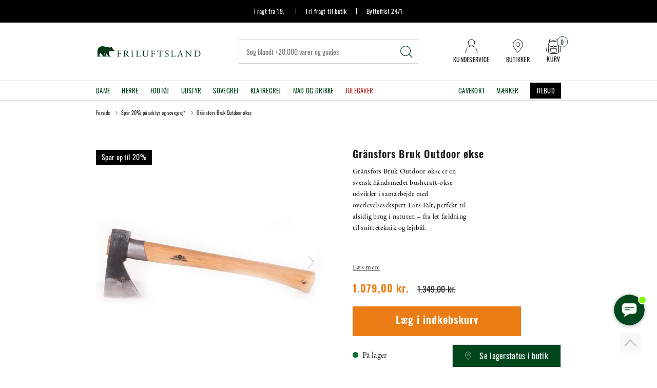

--- FILE ---
content_type: text/html; charset=utf-8
request_url: https://www.friluftsland.dk/Gransfors-Bruk-Outdoor-Axe/
body_size: 31235
content:
<!DOCTYPE html>
<html lang="da-DK">
<head>
    
    <title>Gr&#228;nsfors Bruk Outdoor &#248;kse</title>





<meta http-equiv="Content-Type" content="text/html; charset=utf-8">
<meta http-equiv="x-ua-compatible" content="IE=edge">
<meta id="viewport" name="viewport" content="width=device-width" />
<meta name="SKYPE_TOOLBAR" content="SKYPE_TOOLBAR_PARSER_COMPATIBLE">
<meta name="format-detection" content="telephone=no" />


            <meta property="og:title" content="Gr&#228;nsfors Bruk Outdoor &#248;kse" />

            <meta property="og:url" content="https://www.friluftsland.dk/Gransfors-Bruk-Outdoor-Axe/" />


            <meta property="og:type" content="website" />









    <link rel="canonical" href="https://www.friluftsland.dk/Gransfors-Bruk-Outdoor-Axe/" />



    <link rel="apple-touch-icon" sizes="180x180" href="https://cdn.fotoagent.dk/accumolo/production/themes/friluftsland_2021/favicons/apple-touch-icon-180x180.png?v=638515513200000000?v=" />
    <link rel="apple-touch-icon" sizes="320x320" href="https://cdn.fotoagent.dk/accumolo/production/themes/friluftsland_2021/favicons/apple-touch-icon-320x320.png?v=638515513200000000?v=" />
    <link rel="icon" sizes="196x196" href="https://cdn.fotoagent.dk/accumolo/production/themes/friluftsland_2021/favicons/favicon-196x196.png?v=638515513200000000?v=" />
    <link rel="icon" sizes="32x32" href="https://cdn.fotoagent.dk/accumolo/production/themes/friluftsland_2021/favicons/favicon-32x32.png?v=638515513200000000?v=" />
    <link rel="icon" sizes="64x64" href="https://cdn.fotoagent.dk/accumolo/production/themes/friluftsland_2021/favicons/favicon-64x64.png?v=638515513200000000?v=" />





                <script type="application/ld+json">
                    {"@context":"https://schema.org","@type":"Product","name":"Gränsfors Bruk Outdoor økse","url":"https://www.friluftsland.dk/Gransfors-Bruk-Outdoor-Axe/","gtin13":"7391765425003","sku":"38041","description":"Gränsfors Bruk Outdoor økse kombinerer let vægt og praktisk længde – kun 590 g og 36,7 cm – med et robust, segmenteret hoved og stålforstærket skaft. Den klarer alt fra flæk og snit til rengøring af vildt, og er et godt redskab ved lejrbålet. Det medfølgende læderetui lader dig bære øksen sikkert på bæltet.\n\nDetaljer og specifikationer\n\n  Ståltype: kvalitets carbon-stål, håndsmedet og formet for perfekt hårdhed og holdbarhed\n  Andre materialer: amerikansk hickoryskaft med stålforstærkning under øksehuet, læderskede inkluderet\n  Hovedets dimensioner: ca. 12 cm længde × 6,5 cm højde, ca. 2,5 cm tykkelse\n  Total længde: 36,7 cm\n  Aflangt og kileformet hoved – effektiv til både flæk og snit, stålkrave for øget holdbarhed\n  Læderskede beskytter skæret og sikrerat øksen kan bæres i bæltet\n  Alsidighed: velegnet til snit, carving og rengøring af vildt\n  Vægt: ca. 590 g\n","image":["https://www.fotoagent.dk/images/w/C7Uti3IoA0l5zaXwAvTKwQ/s/12535/138/380411.jpg?v=113198554","https://www.fotoagent.dk/images/w/C7Uti3IoA0l5zaXwAvTKwQ/s/12535/138/380412.jpg?v=113198556","https://www.fotoagent.dk/images/w/C7Uti3IoA0l5zaXwAvTKwQ/s/12535/138/380413.jpg?v=113198558","https://www.fotoagent.dk/images/w/C7Uti3IoA0l5zaXwAvTKwQ/s/12535/138/380414.jpg?v=113198561","https://www.fotoagent.dk/images/w/C7Uti3IoA0l5zaXwAvTKwQ/s/12535/138/380415.jpg?v=113198562","https://www.fotoagent.dk/images/w/C7Uti3IoA0l5zaXwAvTKwQ/s/12535/138/380416.jpg?v=113198564"],"brand":{"@context":"https://schema.org","@type":"Brand","name":"Gränsfors Bruk"},"offers":{"@context":"https://schema.org","@type":"Offer","priceCurrency":"DKK","price":"1079","itemCondition":"https://schema.org/NewCondition","availability":"https://schema.org/InStock","url":"https://www.friluftsland.dk/Gransfors-Bruk-Outdoor-Axe/","seller":{"@type":"Organization","name":"Friluftsland"}}}
                </script>
                <script type="application/ld+json">
                    {"@context":"https://schema.org","@type":"BreadcrumbList","numberOfItems":"3","itemListElement":[{"@type":"ListItem","position":"1","item":{"@id":"/","name":"Forside"}},{"@type":"ListItem","position":"2","item":{"@id":"/kampagne","name":"Spar 20% på udstyr og sovegrej*"}},{"@type":"ListItem","position":"3","item":{"@id":"/Gransfors-Bruk-Outdoor-Axe/","name":"Gränsfors Bruk Outdoor økse"}}]}
                </script>





<link href='https://cdn.fotoagent.dk/accumolo/production/ci/master_stateserver_a/1.6089.0//scripts/domf/fancybox/3.5.7/jquery.fancybox.min.css?v=2' rel='stylesheet' />
<link href='https://cdn.fotoagent.dk/accumolo/production/ci/master_stateserver_a/1.6089.0//scripts/domf/bxslider/4.2.12/jquery.bxslider.css?v=2' rel='stylesheet' />
<meta property="og:image" content="https://www.fotoagent.dk/images/w/C7Uti3IoA0l5zaXwAvTKwQ/s/12535/138/380411.jpg?v=113198554">
<meta property="og:image:height" content="1500" />
<meta property="og:image:width" content="1500" />
<meta property="og:image" content="https://www.fotoagent.dk/images/w/C7Uti3IoA0l5zaXwAvTKwQ/s/12535/138/380412.jpg?v=113198556">
<meta property="og:image:height" content="1500" />
<meta property="og:image:width" content="1500" />
<meta property="og:image" content="https://www.fotoagent.dk/images/w/C7Uti3IoA0l5zaXwAvTKwQ/s/12535/138/380413.jpg?v=113198558">
<meta property="og:image:height" content="1500" />
<meta property="og:image:width" content="1500" />
<meta property="og:image" content="https://www.fotoagent.dk/images/w/C7Uti3IoA0l5zaXwAvTKwQ/s/12535/138/380414.jpg?v=113198561">
<meta property="og:image:height" content="1500" />
<meta property="og:image:width" content="1500" />
<meta property="og:image" content="https://www.fotoagent.dk/images/w/C7Uti3IoA0l5zaXwAvTKwQ/s/12535/138/380415.jpg?v=113198562">
<meta property="og:image:height" content="1500" />
<meta property="og:image:width" content="1500" />
<meta property="og:image" content="https://www.fotoagent.dk/images/w/C7Uti3IoA0l5zaXwAvTKwQ/s/12535/138/380416.jpg?v=113198564">
<meta property="og:image:height" content="1500" />
<meta property="og:image:width" content="1500" />


<link href="https://cdn.fotoagent.dk/accumolo/production/themes/friluftsland_2021/desktop.min.css?v=8DE1863B9218600" rel="stylesheet" type="text/css" />


    <link href="https://cdn.fotoagent.dk/custom_design_module/12535/desktop.min.css?v=2" rel="stylesheet" type="text/css" />





    <script src="https://cdn.fotoagent.dk/accumolo/production/ci/master_stateserver_a/1.6089.0//scripts/domf/jquery/3.7.1/jquery-3.7.1.min.js"></script>




<link rel="stylesheet" href="https://use.typekit.net/wix4mid.css">




<link rel="stylesheet" type="text/css" href="https://cdn.fotoagent.dk/accumolo/test/themes/friluftsland_2021/slick/slick.css">
<link rel="stylesheet" type="text/css" href="https://cdn.fotoagent.dk/accumolo/test/themes/friluftsland_2021/slick/slick-theme.css">
<script type="text/javascript" src=https://cdn-sitegainer.com/5620756/es6/index.bundle.js></script>

<script>
// Force repaint of variant images
function forceVariantImagesRepaint() {
  var variantImages = document.querySelectorAll('.item-variants__variant--image img');
  for (var i = 0, element; element = variantImages[i]; i++) {
    element.style.display='none';
    element.offsetHeight;
    element.style.display='block';
  }
}

var isSafari = /^((?!chrome|android).)*safari/i.test(navigator.userAgent);

if (isSafari) {
  if (document.readyState === 'complete') {
    forceVariantImagesRepaint()
  } else {
    window.addEventListener('load', forceVariantImagesRepaint);
  }
}
</script>
<script src="https://files.userlink.ai/public/embed.min.js" charset="utf-8" id="bai-scr-emb" data-cid="67d4353458947026967673c5" async domain="www.friluftsland.dk"></script>



<script type="text/javascript">
    var isMobile = false;
    var isLoggedIn = false;
    var isUseEnhancedGTMData = true;
    var loggedInUserInfo = {};
    
    var isCheckoutPage = false;
    var useFloatLabel = false;
    var marketingCookieConsentApproved = true;
    var statisticCookieConsentApproved = true;
    var functionalCookieConsentApproved = true;
    
    window.lazySizesConfig = window.lazySizesConfig || {};
    window.lazySizesConfig.expand = 500;
    window.lazySizesConfig.expFactor = 2;
    window.lazySizesConfig.hFac = 0.8;

</script>













    <script type="text/javascript">
            var containsGAMainKey = false;
    var containsGASecondaryKey = false;

    </script>






 <script>  window.dataLayer = window.dataLayer || [];  dataLayer.push({"event":"productDetailView","ecommerce":{"detail":{"products":[{"id":"38041","price":"1079.00","brand":"Gränsfors Bruk","name":"Gränsfors Bruk Outdoor økse","category":"Kategorier/Spar 20% på udstyr og sovegrej*","variant":"38041","url":"https://www.friluftsland.dk/Gransfors-Bruk-Outdoor-Axe/","imageUrl":"https://www.fotoagent.dk/images/w/PC_qipyeYlBBAM03Bb11eQ/s/12535/138/380411.jpg?v=113198554","inventoryType":0,"currency":"DKK"}],"actionField":{"list":"Spar 20% på udstyr og sovegrej*"}}},"vatDisplay":"With VAT","pageType":"ProductPage","marketingCookieConsentApproved":true,"statisticCookieConsentApproved":true});</script><!-- Google Tag Manager -->
<script>!function(){"use strict";function l(e){for(var t=e,r=0,n=document.cookie.split(";");r<n.length;r++){var o=n[r].split("=");if(o[0].trim()===t)return o[1]}}function s(e){return localStorage.getItem(e)}function u(e){return window[e]}function A(e,t){e=document.querySelector(e);return t?null==e?void 0:e.getAttribute(t):null==e?void 0:e.textContent}var e=window,t=document,r="script",n="dataLayer",o="https://gtm.friluftsland.dk",a="",i="8b68xqyupbhz",c="73a3im1z=aWQ9R1RNLUtNTkdTQkc%3D&sort=desc",g="cookie",v="_mcb_id",E="",d=!1;try{var d=!!g&&(m=navigator.userAgent,!!(m=new RegExp("Version/([0-9._]+)(.*Mobile)?.*Safari.*").exec(m)))&&16.4<=parseFloat(m[1]),f="stapeUserId"===g,I=d&&!f?function(e,t,r){void 0===t&&(t="");var n={cookie:l,localStorage:s,jsVariable:u,cssSelector:A},t=Array.isArray(t)?t:[t];if(e&&n[e])for(var o=n[e],a=0,i=t;a<i.length;a++){var c=i[a],c=r?o(c,r):o(c);if(c)return c}else console.warn("invalid uid source",e)}(g,v,E):void 0;d=d&&(!!I||f)}catch(e){console.error(e)}var m=e,g=(m[n]=m[n]||[],m[n].push({"gtm.start":(new Date).getTime(),event:"gtm.js"}),t.getElementsByTagName(r)[0]),v=I?"&bi="+encodeURIComponent(I):"",E=t.createElement(r),f=(d&&(i=8<i.length?i.replace(/([a-z]{8}$)/,"kp$1"):"kp"+i),!d&&a?a:o);E.async=!0,E.src=f+"/"+i+".js?"+c+v,null!=(e=g.parentNode)&&e.insertBefore(E,g)}();</script>
<!-- End Google Tag Manager -->
</head>
<body class="" onpageshow="mcb.bfcache.onPageShow(event)">
    <!-- Google Tag Manager (noscript) -->
<noscript><iframe src="https://gtm.friluftsland.dk/ns.html?id=GTM-KMNGSBG" height="0" width="0" style="display:none;visibility:hidden"></iframe></noscript>
<!-- End Google Tag Manager (noscript) -->

    

<a class="dummy-viewpoint-checker" style="height:0;width:0">
        <span class="hidden-md"></span>
        <span class="hidden-lg"></span>
        <span class="hidden-xl"></span>
</a>


    <script>
        window.viewPoint = Array.prototype.slice.call(document.querySelectorAll('.dummy-viewpoint-checker span')).filter(function (item) { return !item.offsetWidth && !item.offsetHeight && !item.getClientRects().length; })[0].className.replace("hidden-", "").toUpperCase();
        window.dataLayer[0].viewPoint = window.viewPoint;
        window.dataLayer[0].layoutGuid = '46535';
    </script>
    
    

    
    


    
    

    
    



<section class="section--stickable section--top-bar" style="background-color: #000000"><div class="container"><div class="row"><div class="col-12"><div class="col__inner col__inner--sticky"><div class="col__sticky-container">


<div class="box-list">

<div class="top-bar--selling-point">
<div class="selling-point--item"><a href="/fragt-og-retur/">Fragt fra 19,-</a></div>
<div class="selling-point--item"><a href="/fragt-og-retur/">Fri fragt til butik</a></div>
<div class="selling-point--item"><a href="/fragt-og-retur/">Byttefrist 24/1</a></div></div></div>

</div></div></div></div></div></section><section class="section--stickable section--header"><div class="container"><div class="row"><div class="hidden-xs hidden-sm col-md-3 col-multi-block"><div class="col__inner">
<div class="logo ">
    <a href="/"></a>
</div>
</div></div><div class="hidden-xs hidden-sm col-md-6 col-lg-6 col-xl-5 col-multi-block col-flex-center"><div class="col__inner"><div id="searchBox-337278" class="search search--super-search"><form class="search__container" action="."><div class="search__input-container"><input type="search" name="search" class="search__input" placeholder="Søg blandt +20.000 varer og guides" value="" autoComplete="off"/><button class="search__reset"><span>×</span></button></div><input type="button" class="search__submit" value="Søg"/></form><div class="search__result ssresult"><div class="ssresult__subject-container"><div class="ssresult__subject ssresult__subject--noitems"><div class="ssresult__header">Søgeresultat</div><div class="ssresult__list"><span class="instruction instruction--noitems">Din søgning gav intet resultat</span></div></div></div></div></div>
</div></div><div class="hidden-xs hidden-sm col-md-3 col-lg-3 col-xl-4 col-multi-block  col-flex-end"><div class="col__inner">


<div class="box-list">

<div class="top-header--right--link"><a class="top-right--link__item top-header--right--link__contact" href="/kundeservice"><div class="top-right--link__icon"></div><div class="top-right--link__label">Kundeservice</div></a> <a class="top-right--link__item top-header--right--link__butikker" href="/butikker"><div class="top-right--link__icon"></div><div class="top-right--link__label">Butikker</div></a></div></div>



<div id="dropdowncart-337279" class="cart cart--dropdown"></div></div></div></div></div></section><section class="section--main-menu section--stickable" style="background-color: #FFFFFF"><div class="container"><div class="row"><div class="hidden-xs hidden-sm col-md-9 col-lg-9 col-xl-9"><div class="col__inner"><nav class="menu menu--main menu--dropdown ">
        <div class="menu__group menu__group--children" data-menu-group-name="Menu - 2024">
            <div class="menu__title">
                <a data-menu-path="Dame" href="https://www.friluftsland.dk/dame">Dame</a>
            </div>
    <div class="menu__subitems menu__subitems--level-0 menu__subitems--expand">
        <ul>
                <li class="menu__item menu__item--children">
                        <a data-menu-path="Dame^^Jakker" class="menu__subitems-title menu__subitems-title--level-1" href="https://www.friluftsland.dk/dame/jakker-dame">Jakker</a>
                        <div class="menu__subitems menu__subitems--level-1 ">
        <ul>
                <li class="menu__item ">
                        <a data-menu-path="Dame^^Jakker^^Softshelljakker" class="menu__subitems-title menu__subitems-title--level-2" href="https://www.friluftsland.dk/dame/jakker-dame/softshelljakker-dame">Softshelljakker</a>
                                    </li>
                <li class="menu__item ">
                        <a data-menu-path="Dame^^Jakker^^Vandt&#230;tte jakker" class="menu__subitems-title menu__subitems-title--level-2" href="https://www.friluftsland.dk/dame/jakker-dame/vandtaette-jakker-dame">Vandtætte jakker</a>
                                    </li>
                <li class="menu__item ">
                        <a data-menu-path="Dame^^Jakker^^Veste" class="menu__subitems-title menu__subitems-title--level-2" href="https://www.friluftsland.dk/dame/jakker-dame/veste-dame">Veste</a>
                                    </li>
                <li class="menu__item ">
                        <a data-menu-path="Dame^^Jakker^^Varme jakker" class="menu__subitems-title menu__subitems-title--level-2" href="https://www.friluftsland.dk/dame/jakker-dame/varme-jakker-dame">Varme jakker</a>
                                    </li>
                <li class="menu__item ">
                        <a data-menu-path="Dame^^Jakker^^Ponchoer" class="menu__subitems-title menu__subitems-title--level-2" href="https://www.friluftsland.dk/dame/jakker-dame/ponchoer-dame">Ponchoer</a>
                                    </li>
        </ul>
    </div>
                </li>
                <li class="menu__item menu__item--children">
                        <a data-menu-path="Dame^^Mellemlag" class="menu__subitems-title menu__subitems-title--level-1" href="https://www.friluftsland.dk/dame/mellemlag-dame">Mellemlag</a>
                        <div class="menu__subitems menu__subitems--level-1 ">
        <ul>
                <li class="menu__item ">
                        <a data-menu-path="Dame^^Mellemlag^^Fleece- og uldtr&#248;jer" class="menu__subitems-title menu__subitems-title--level-2" href="https://www.friluftsland.dk/dame/mellemlag-dame/fleece-og-uldtroejer-dame">Fleece- og uldtrøjer</a>
                                    </li>
                <li class="menu__item ">
                        <a data-menu-path="Dame^^Mellemlag^^Sweaters og pullovers" class="menu__subitems-title menu__subitems-title--level-2" href="https://www.friluftsland.dk/dame/mellemlag-dame/sweaters-og-pullovers-dame">Sweaters og pullovers</a>
                                    </li>
        </ul>
    </div>
                </li>
                <li class="menu__item menu__item--children">
                        <a data-menu-path="Dame^^Lette lag" class="menu__subitems-title menu__subitems-title--level-1" href="https://www.friluftsland.dk/dame/lette-lag-dame">Lette lag</a>
                        <div class="menu__subitems menu__subitems--level-1 ">
        <ul>
                <li class="menu__item ">
                        <a data-menu-path="Dame^^Lette lag^^Skjorter" class="menu__subitems-title menu__subitems-title--level-2" href="https://www.friluftsland.dk/dame/lette-lag-dame/skjorter-dame">Skjorter</a>
                                    </li>
                <li class="menu__item ">
                        <a data-menu-path="Dame^^Lette lag^^T-shirts" class="menu__subitems-title menu__subitems-title--level-2" href="https://www.friluftsland.dk/dame/lette-lag-dame/t-shirts-dame">T-shirts</a>
                                    </li>
                <li class="menu__item ">
                        <a data-menu-path="Dame^^Lette lag^^Toppe" class="menu__subitems-title menu__subitems-title--level-2" href="https://www.friluftsland.dk/dame/lette-lag-dame/toppe-dame">Toppe</a>
                                    </li>
                <li class="menu__item ">
                        <a data-menu-path="Dame^^Lette lag^^Kjoler" class="menu__subitems-title menu__subitems-title--level-2" href="https://www.friluftsland.dk/dame/lette-lag-dame/kjoler-dame">Kjoler</a>
                                    </li>
        </ul>
    </div>
                </li>
                <li class="menu__item menu__item--children">
                        <a data-menu-path="Dame^^Bukser og shorts" class="menu__subitems-title menu__subitems-title--level-1" href="https://www.friluftsland.dk/dame/bukser-og-shorts-dame">Bukser og shorts</a>
                        <div class="menu__subitems menu__subitems--level-1 ">
        <ul>
                <li class="menu__item ">
                        <a data-menu-path="Dame^^Bukser og shorts^^Bukser" class="menu__subitems-title menu__subitems-title--level-2" href="https://www.friluftsland.dk/dame/bukser-og-shorts-dame/bukser-dame">Bukser</a>
                                    </li>
                <li class="menu__item ">
                        <a data-menu-path="Dame^^Bukser og shorts^^Vandt&#230;tte bukser" class="menu__subitems-title menu__subitems-title--level-2" href="https://www.friluftsland.dk/dame/bukser-og-shorts-dame/vandtaette-bukser-dame">Vandtætte bukser</a>
                                    </li>
                <li class="menu__item ">
                        <a data-menu-path="Dame^^Bukser og shorts^^Zip-off bukser" class="menu__subitems-title menu__subitems-title--level-2" href="https://www.friluftsland.dk/dame/bukser-og-shorts-dame/zip-off-bukser-dame">Zip-off bukser</a>
                                    </li>
                <li class="menu__item ">
                        <a data-menu-path="Dame^^Bukser og shorts^^Shorts" class="menu__subitems-title menu__subitems-title--level-2" href="https://www.friluftsland.dk/dame/bukser-og-shorts-dame/shorts-dame">Shorts</a>
                                    </li>
                <li class="menu__item ">
                        <a data-menu-path="Dame^^Bukser og shorts^^Tights" class="menu__subitems-title menu__subitems-title--level-2" href="https://www.friluftsland.dk/dame/bukser-og-shorts-dame/tights-dame">Tights</a>
                                    </li>
                <li class="menu__item ">
                        <a data-menu-path="Dame^^Bukser og shorts^^Nederdele og skorts" class="menu__subitems-title menu__subitems-title--level-2" href="https://www.friluftsland.dk/dame/bukser-og-shorts-dame/nederdele-og-skorts-dame">Nederdele og skorts</a>
                                    </li>
                <li class="menu__item ">
                        <a data-menu-path="Dame^^Bukser og shorts^^Varme bukser" class="menu__subitems-title menu__subitems-title--level-2" href="https://www.friluftsland.dk/dame/bukser-og-shorts-dame/varme-bukser-dame">Varme bukser</a>
                                    </li>
        </ul>
    </div>
                </li>
                <li class="menu__item menu__item--children">
                        <a data-menu-path="Dame^^Uldbekl&#230;dning" class="menu__subitems-title menu__subitems-title--level-1" href="https://www.friluftsland.dk/dame/uldundertoej-dame">Uldbeklædning</a>
                        <div class="menu__subitems menu__subitems--level-1 ">
        <ul>
                <li class="menu__item ">
                        <a data-menu-path="Dame^^Uldbekl&#230;dning^^Uldunderdele" class="menu__subitems-title menu__subitems-title--level-2" href="https://www.friluftsland.dk/dame/uldundertoej-dame/uldunderbukser-dame">Uldunderdele</a>
                                    </li>
                <li class="menu__item ">
                        <a data-menu-path="Dame^^Uldbekl&#230;dning^^Uldoverdele" class="menu__subitems-title menu__subitems-title--level-2" href="https://www.friluftsland.dk/dame/uldundertoej-dame/uldundertroejer-dame">Uldoverdele</a>
                                    </li>
        </ul>
    </div>
                </li>
                <li class="menu__item menu__item--children">
                        <a data-menu-path="Dame^^Fodt&#248;j" class="menu__subitems-title menu__subitems-title--level-1" href="https://www.friluftsland.dk/dame/fodtoej-dame">Fodtøj</a>
                        <div class="menu__subitems menu__subitems--level-1 ">
        <ul>
                <li class="menu__item ">
                        <a data-menu-path="Dame^^Fodt&#248;j^^Vandrest&#248;vler" class="menu__subitems-title menu__subitems-title--level-2" href="https://www.friluftsland.dk/dame/fodtoej-dame/vandrestoevler-dame">Vandrestøvler</a>
                                    </li>
                <li class="menu__item ">
                        <a data-menu-path="Dame^^Fodt&#248;j^^Vandresko" class="menu__subitems-title menu__subitems-title--level-2" href="https://www.friluftsland.dk/dame/fodtoej-dame/vandresko-dame">Vandresko</a>
                                    </li>
                <li class="menu__item ">
                        <a data-menu-path="Dame^^Fodt&#248;j^^Alpinst&#248;vler" class="menu__subitems-title menu__subitems-title--level-2" href="https://www.friluftsland.dk/dame/fodtoej-dame/alpinstoevler-dame">Alpinstøvler</a>
                                    </li>
                <li class="menu__item ">
                        <a data-menu-path="Dame^^Fodt&#248;j^^Klatresko" class="menu__subitems-title menu__subitems-title--level-2" href="https://www.friluftsland.dk/dame/fodtoej-dame/klatresko-dame">Klatresko</a>
                                    </li>
                <li class="menu__item ">
                        <a data-menu-path="Dame^^Fodt&#248;j^^Gummist&#248;vler" class="menu__subitems-title menu__subitems-title--level-2" href="https://www.friluftsland.dk/dame/fodtoej-dame/gummistoevler-dame">Gummistøvler</a>
                                    </li>
                <li class="menu__item ">
                        <a data-menu-path="Dame^^Fodt&#248;j^^Sandaler" class="menu__subitems-title menu__subitems-title--level-2" href="https://www.friluftsland.dk/dame/fodtoej-dame/sandaler-dame">Sandaler</a>
                                    </li>
                <li class="menu__item ">
                        <a data-menu-path="Dame^^Fodt&#248;j^^Klip klapper" class="menu__subitems-title menu__subitems-title--level-2" href="https://www.friluftsland.dk/dame/fodtoej-dame/klip-klapper-dame">Klip klapper</a>
                                    </li>
                <li class="menu__item ">
                        <a data-menu-path="Dame^^Fodt&#248;j^^Vinterst&#248;vler" class="menu__subitems-title menu__subitems-title--level-2" href="https://www.friluftsland.dk/dame/fodtoej-dame/vinterstoevler-dame">Vinterstøvler</a>
                                    </li>
        </ul>
    </div>
                </li>
                <li class="menu__item menu__item--children">
                        <a data-menu-path="Dame^^Sokker" class="menu__subitems-title menu__subitems-title--level-1" href="https://www.friluftsland.dk/dame/sokker-dame">Sokker</a>
                        <div class="menu__subitems menu__subitems--level-1 ">
        <ul>
                <li class="menu__item ">
                        <a data-menu-path="Dame^^Sokker^^Tekniske sokker" class="menu__subitems-title menu__subitems-title--level-2" href="https://www.friluftsland.dk/dame/sokker-dame/tekniske-sokker-dame">Tekniske sokker</a>
                                    </li>
                <li class="menu__item ">
                        <a data-menu-path="Dame^^Sokker^^Hverdagssokker" class="menu__subitems-title menu__subitems-title--level-2" href="https://www.friluftsland.dk/dame/sokker-dame/hverdagssokker-dame">Hverdagssokker</a>
                                    </li>
                <li class="menu__item ">
                        <a data-menu-path="Dame^^Sokker^^Sokkes&#230;t" class="menu__subitems-title menu__subitems-title--level-2" href="https://www.friluftsland.dk/dame/sokker-dame/sokkesaet-dame">Sokkesæt</a>
                                    </li>
        </ul>
    </div>
                </li>
                <li class="menu__item menu__item--children">
                        <a data-menu-path="Dame^^Accessories" class="menu__subitems-title menu__subitems-title--level-1" href="https://www.friluftsland.dk/dame/accessories-dame">Accessories</a>
                        <div class="menu__subitems menu__subitems--level-1 ">
        <ul>
                <li class="menu__item ">
                        <a data-menu-path="Dame^^Accessories^^B&#230;lter" class="menu__subitems-title menu__subitems-title--level-2" href="https://www.friluftsland.dk/dame/accessories-dame/baelter-dame">Bælter</a>
                                    </li>
                <li class="menu__item ">
                        <a data-menu-path="Dame^^Accessories^^Hatte og kasketter" class="menu__subitems-title menu__subitems-title--level-2" href="https://www.friluftsland.dk/dame/accessories-dame/hatte-og-kasketter-dame">Hatte og kasketter</a>
                                    </li>
                <li class="menu__item ">
                        <a data-menu-path="Dame^^Accessories^^Handsker og luffer" class="menu__subitems-title menu__subitems-title--level-2" href="https://www.friluftsland.dk/dame/accessories-dame/handsker-og-luffer-dame">Handsker og luffer</a>
                                    </li>
                <li class="menu__item ">
                        <a data-menu-path="Dame^^Accessories^^Huer og pandeb&#229;nd" class="menu__subitems-title menu__subitems-title--level-2" href="https://www.friluftsland.dk/dame/accessories-dame/huer-og-pandebaand-dame">Huer og pandebånd</a>
                                    </li>
                <li class="menu__item ">
                        <a data-menu-path="Dame^^Accessories^^Halst&#248;rkl&#230;der og halsedisser" class="menu__subitems-title menu__subitems-title--level-2" href="https://www.friluftsland.dk/dame/accessories-dame/halstoerklaeder-og-halsedisser">Halstørklæder og halsedisser</a>
                                    </li>
        </ul>
    </div>
                </li>
                <li class="menu__item menu__item--children">
                        <a data-menu-path="Dame^^Diverse" class="menu__subitems-title menu__subitems-title--level-1" href="https://www.friluftsland.dk/dame/diverse-dame">Diverse</a>
                        <div class="menu__subitems menu__subitems--level-1 ">
        <ul>
                <li class="menu__item ">
                        <a data-menu-path="Dame^^Diverse^^Cykelt&#248;j" class="menu__subitems-title menu__subitems-title--level-2" href="https://www.friluftsland.dk/dame/diverse-dame/cykeltoej-dame">Cykeltøj</a>
                                    </li>
                <li class="menu__item ">
                        <a data-menu-path="Dame^^Diverse^^Pige og dreng - 7-14 &#229;r" class="menu__subitems-title menu__subitems-title--level-2" href="https://www.friluftsland.dk/boern">Pige og dreng - 7-14 år</a>
                                    </li>
        </ul>
    </div>
                </li>
        </ul>
    </div>
        </div>
        <div class="menu__group menu__group--children" data-menu-group-name="Menu - 2024">
            <div class="menu__title">
                <a data-menu-path="Herre" href="https://www.friluftsland.dk/herre">Herre</a>
            </div>
    <div class="menu__subitems menu__subitems--level-0 menu__subitems--expand">
        <ul>
                <li class="menu__item menu__item--children">
                        <a data-menu-path="Herre^^Jakker" class="menu__subitems-title menu__subitems-title--level-1" href="https://www.friluftsland.dk/herre/jakker-herre">Jakker</a>
                        <div class="menu__subitems menu__subitems--level-1 ">
        <ul>
                <li class="menu__item ">
                        <a data-menu-path="Herre^^Jakker^^Softshelljakker" class="menu__subitems-title menu__subitems-title--level-2" href="https://www.friluftsland.dk/herre/jakker-herre/softshelljakker-herre">Softshelljakker</a>
                                    </li>
                <li class="menu__item ">
                        <a data-menu-path="Herre^^Jakker^^Vandt&#230;tte jakker" class="menu__subitems-title menu__subitems-title--level-2" href="https://www.friluftsland.dk/herre/jakker-herre/vandtaette-jakker-herre">Vandtætte jakker</a>
                                    </li>
                <li class="menu__item ">
                        <a data-menu-path="Herre^^Jakker^^Veste" class="menu__subitems-title menu__subitems-title--level-2" href="https://www.friluftsland.dk/herre/jakker-herre/veste-herre">Veste</a>
                                    </li>
                <li class="menu__item ">
                        <a data-menu-path="Herre^^Jakker^^Varme jakker" class="menu__subitems-title menu__subitems-title--level-2" href="https://www.friluftsland.dk/herre/jakker-herre/varme-jakker-herre">Varme jakker</a>
                                    </li>
                <li class="menu__item ">
                        <a data-menu-path="Herre^^Jakker^^Ponchoer" class="menu__subitems-title menu__subitems-title--level-2" href="https://www.friluftsland.dk/herre/jakker-herre/ponchoer-herre">Ponchoer</a>
                                    </li>
        </ul>
    </div>
                </li>
                <li class="menu__item menu__item--children">
                        <a data-menu-path="Herre^^Mellemlag" class="menu__subitems-title menu__subitems-title--level-1" href="https://www.friluftsland.dk/herre/mellemlag-herre">Mellemlag</a>
                        <div class="menu__subitems menu__subitems--level-1 ">
        <ul>
                <li class="menu__item ">
                        <a data-menu-path="Herre^^Mellemlag^^Fleece- og uldtr&#248;jer" class="menu__subitems-title menu__subitems-title--level-2" href="https://www.friluftsland.dk/herre/mellemlag-herre/fleece-og-uldtroejer-herre">Fleece- og uldtrøjer</a>
                                    </li>
                <li class="menu__item ">
                        <a data-menu-path="Herre^^Mellemlag^^Sweaters og pullovers" class="menu__subitems-title menu__subitems-title--level-2" href="https://www.friluftsland.dk/herre/mellemlag-herre/sweaters-og-pullovers-herre">Sweaters og pullovers</a>
                                    </li>
        </ul>
    </div>
                </li>
                <li class="menu__item menu__item--children">
                        <a data-menu-path="Herre^^Lette lag" class="menu__subitems-title menu__subitems-title--level-1" href="https://www.friluftsland.dk/herre/lette-lag-herre">Lette lag</a>
                        <div class="menu__subitems menu__subitems--level-1 ">
        <ul>
                <li class="menu__item ">
                        <a data-menu-path="Herre^^Lette lag^^Skjorter" class="menu__subitems-title menu__subitems-title--level-2" href="https://www.friluftsland.dk/herre/lette-lag-herre/skjorter-herre">Skjorter</a>
                                    </li>
                <li class="menu__item ">
                        <a data-menu-path="Herre^^Lette lag^^T-shirts" class="menu__subitems-title menu__subitems-title--level-2" href="https://www.friluftsland.dk/herre/lette-lag-herre/t-shirts-herre">T-shirts</a>
                                    </li>
        </ul>
    </div>
                </li>
                <li class="menu__item menu__item--children">
                        <a data-menu-path="Herre^^Bukser og shorts" class="menu__subitems-title menu__subitems-title--level-1" href="https://www.friluftsland.dk/herre/bukser-og-shorts-herre">Bukser og shorts</a>
                        <div class="menu__subitems menu__subitems--level-1 ">
        <ul>
                <li class="menu__item ">
                        <a data-menu-path="Herre^^Bukser og shorts^^Bukser" class="menu__subitems-title menu__subitems-title--level-2" href="https://www.friluftsland.dk/herre/bukser-og-shorts-herre/bukser-herre">Bukser</a>
                                    </li>
                <li class="menu__item ">
                        <a data-menu-path="Herre^^Bukser og shorts^^Vandt&#230;tte bukser" class="menu__subitems-title menu__subitems-title--level-2" href="https://www.friluftsland.dk/herre/bukser-og-shorts-herre/vandtaette-bukser-herre">Vandtætte bukser</a>
                                    </li>
                <li class="menu__item ">
                        <a data-menu-path="Herre^^Bukser og shorts^^Zip-off bukser" class="menu__subitems-title menu__subitems-title--level-2" href="https://www.friluftsland.dk/herre/bukser-og-shorts-herre/zip-off-bukser-herre">Zip-off bukser</a>
                                    </li>
                <li class="menu__item ">
                        <a data-menu-path="Herre^^Bukser og shorts^^Shorts" class="menu__subitems-title menu__subitems-title--level-2" href="https://www.friluftsland.dk/herre/bukser-og-shorts-herre/shorts-herre">Shorts</a>
                                    </li>
                <li class="menu__item ">
                        <a data-menu-path="Herre^^Bukser og shorts^^Tights" class="menu__subitems-title menu__subitems-title--level-2" href="https://www.friluftsland.dk/herre/bukser-og-shorts-herre/tights-herre">Tights</a>
                                    </li>
                <li class="menu__item ">
                        <a data-menu-path="Herre^^Bukser og shorts^^Varme bukser" class="menu__subitems-title menu__subitems-title--level-2" href="https://www.friluftsland.dk/herre/bukser-og-shorts-herre/varme-bukser-herre">Varme bukser</a>
                                    </li>
        </ul>
    </div>
                </li>
                <li class="menu__item menu__item--children">
                        <a data-menu-path="Herre^^Uldbekl&#230;dning" class="menu__subitems-title menu__subitems-title--level-1" href="https://www.friluftsland.dk/herre/uldundertoej-herre">Uldbeklædning</a>
                        <div class="menu__subitems menu__subitems--level-1 ">
        <ul>
                <li class="menu__item ">
                        <a data-menu-path="Herre^^Uldbekl&#230;dning^^Uldunderdele" class="menu__subitems-title menu__subitems-title--level-2" href="https://www.friluftsland.dk/herre/uldundertoej-herre/uldunderbukser-herre">Uldunderdele</a>
                                    </li>
                <li class="menu__item ">
                        <a data-menu-path="Herre^^Uldbekl&#230;dning^^Uldoverdele" class="menu__subitems-title menu__subitems-title--level-2" href="https://www.friluftsland.dk/herre/uldundertoej-herre/uldundertroejer-herre">Uldoverdele</a>
                                    </li>
        </ul>
    </div>
                </li>
                <li class="menu__item menu__item--children">
                        <a data-menu-path="Herre^^Fodt&#248;j" class="menu__subitems-title menu__subitems-title--level-1" href="https://www.friluftsland.dk/herre/fodtoej-herre">Fodtøj</a>
                        <div class="menu__subitems menu__subitems--level-1 ">
        <ul>
                <li class="menu__item ">
                        <a data-menu-path="Herre^^Fodt&#248;j^^Vandrest&#248;vler" class="menu__subitems-title menu__subitems-title--level-2" href="https://www.friluftsland.dk/herre/fodtoej-herre/vandrestoevler-herre">Vandrestøvler</a>
                                    </li>
                <li class="menu__item ">
                        <a data-menu-path="Herre^^Fodt&#248;j^^Vandresko" class="menu__subitems-title menu__subitems-title--level-2" href="https://www.friluftsland.dk/herre/fodtoej-herre/vandresko-herre">Vandresko</a>
                                    </li>
                <li class="menu__item ">
                        <a data-menu-path="Herre^^Fodt&#248;j^^Alpinst&#248;vler" class="menu__subitems-title menu__subitems-title--level-2" href="https://www.friluftsland.dk/herre/fodtoej-herre/alpinstoevler-herre">Alpinstøvler</a>
                                    </li>
                <li class="menu__item ">
                        <a data-menu-path="Herre^^Fodt&#248;j^^Klatresko" class="menu__subitems-title menu__subitems-title--level-2" href="https://www.friluftsland.dk/herre/fodtoej-herre/klatresko-herre">Klatresko</a>
                                    </li>
                <li class="menu__item ">
                        <a data-menu-path="Herre^^Fodt&#248;j^^Gummist&#248;vler" class="menu__subitems-title menu__subitems-title--level-2" href="https://www.friluftsland.dk/herre/fodtoej-herre/gummistoevler-herre">Gummistøvler</a>
                                    </li>
                <li class="menu__item ">
                        <a data-menu-path="Herre^^Fodt&#248;j^^Sandaler" class="menu__subitems-title menu__subitems-title--level-2" href="https://www.friluftsland.dk/herre/fodtoej-herre/sandaler-herre">Sandaler</a>
                                    </li>
                <li class="menu__item ">
                        <a data-menu-path="Herre^^Fodt&#248;j^^Klip klapper" class="menu__subitems-title menu__subitems-title--level-2" href="https://www.friluftsland.dk/herre/fodtoej-herre/klip-klapper-herre">Klip klapper</a>
                                    </li>
                <li class="menu__item ">
                        <a data-menu-path="Herre^^Fodt&#248;j^^Vinterst&#248;vler" class="menu__subitems-title menu__subitems-title--level-2" href="https://www.friluftsland.dk/herre/fodtoej-herre/vinterstoevler-herre">Vinterstøvler</a>
                                    </li>
        </ul>
    </div>
                </li>
                <li class="menu__item menu__item--children">
                        <a data-menu-path="Herre^^Sokker" class="menu__subitems-title menu__subitems-title--level-1" href="https://www.friluftsland.dk/herre/sokker-herre">Sokker</a>
                        <div class="menu__subitems menu__subitems--level-1 ">
        <ul>
                <li class="menu__item ">
                        <a data-menu-path="Herre^^Sokker^^Tekniske sokker" class="menu__subitems-title menu__subitems-title--level-2" href="https://www.friluftsland.dk/herre/sokker-herre/tekniske-sokker-herre">Tekniske sokker</a>
                                    </li>
                <li class="menu__item ">
                        <a data-menu-path="Herre^^Sokker^^Hverdagssokker" class="menu__subitems-title menu__subitems-title--level-2" href="https://www.friluftsland.dk/herre/sokker-herre/hverdagssokker-herre">Hverdagssokker</a>
                                    </li>
                <li class="menu__item ">
                        <a data-menu-path="Herre^^Sokker^^Sokkes&#230;t" class="menu__subitems-title menu__subitems-title--level-2" href="https://www.friluftsland.dk/herre/sokker-herre/sokkesaet-herre">Sokkesæt</a>
                                    </li>
        </ul>
    </div>
                </li>
                <li class="menu__item menu__item--children">
                        <a data-menu-path="Herre^^Accessories" class="menu__subitems-title menu__subitems-title--level-1" href="https://www.friluftsland.dk/herre/accessories-herre">Accessories</a>
                        <div class="menu__subitems menu__subitems--level-1 ">
        <ul>
                <li class="menu__item ">
                        <a data-menu-path="Herre^^Accessories^^B&#230;lter" class="menu__subitems-title menu__subitems-title--level-2" href="https://www.friluftsland.dk/herre/accessories-herre/baelter-herre">Bælter</a>
                                    </li>
                <li class="menu__item ">
                        <a data-menu-path="Herre^^Accessories^^Hatte og kasketter" class="menu__subitems-title menu__subitems-title--level-2" href="https://www.friluftsland.dk/herre/accessories-herre/hatte-og-kasketter-herre">Hatte og kasketter</a>
                                    </li>
                <li class="menu__item ">
                        <a data-menu-path="Herre^^Accessories^^Handsker og luffer" class="menu__subitems-title menu__subitems-title--level-2" href="https://www.friluftsland.dk/herre/accessories-herre/handsker-og-luffer-herre">Handsker og luffer</a>
                                    </li>
                <li class="menu__item ">
                        <a data-menu-path="Herre^^Accessories^^Huer og pandeb&#229;nd" class="menu__subitems-title menu__subitems-title--level-2" href="https://www.friluftsland.dk/herre/accessories-herre/huer-og-pandebaand-herre">Huer og pandebånd</a>
                                    </li>
                <li class="menu__item ">
                        <a data-menu-path="Herre^^Accessories^^Halst&#248;rkl&#230;der og halsedisser" class="menu__subitems-title menu__subitems-title--level-2" href="https://www.friluftsland.dk/herre/accessories-herre/halstoerklaeder-og-halsedisser">Halstørklæder og halsedisser</a>
                                    </li>
        </ul>
    </div>
                </li>
                <li class="menu__item menu__item--children">
                        <a data-menu-path="Herre^^Diverse" class="menu__subitems-title menu__subitems-title--level-1" href="https://www.friluftsland.dk/herre/diverse-herre">Diverse</a>
                        <div class="menu__subitems menu__subitems--level-1 ">
        <ul>
                <li class="menu__item ">
                        <a data-menu-path="Herre^^Diverse^^Cykelt&#248;j" class="menu__subitems-title menu__subitems-title--level-2" href="https://www.friluftsland.dk/herre/diverse-herre/cykeltoej-herre">Cykeltøj</a>
                                    </li>
                <li class="menu__item ">
                        <a data-menu-path="Herre^^Diverse^^Pige og dreng - 7-14 &#229;r" class="menu__subitems-title menu__subitems-title--level-2" href="https://www.friluftsland.dk/boern">Pige og dreng - 7-14 år</a>
                                    </li>
        </ul>
    </div>
                </li>
        </ul>
    </div>
        </div>
        <div class="menu__group menu__group--children" data-menu-group-name="Menu - 2024">
            <div class="menu__title">
                <a data-menu-path="Fodt&#248;j" href="https://www.friluftsland.dk/fodtoej">Fodtøj</a>
            </div>
    <div class="menu__subitems menu__subitems--level-0 menu__subitems--expand">
        <ul>
                <li class="menu__item menu__item--children">
                        <a data-menu-path="Fodt&#248;j^^St&#248;vler" class="menu__subitems-title menu__subitems-title--level-1" href="https://www.friluftsland.dk/fodtoej/stoevler">Støvler</a>
                        <div class="menu__subitems menu__subitems--level-1 ">
        <ul>
                <li class="menu__item ">
                        <a data-menu-path="Fodt&#248;j^^St&#248;vler^^Vandrest&#248;vler" class="menu__subitems-title menu__subitems-title--level-2" href="https://www.friluftsland.dk/fodtoej/stoevler/vandrestoevler">Vandrestøvler</a>
                                    </li>
                <li class="menu__item ">
                        <a data-menu-path="Fodt&#248;j^^St&#248;vler^^Gummist&#248;vler" class="menu__subitems-title menu__subitems-title--level-2" href="https://www.friluftsland.dk/fodtoej/stoevler/gummistoevler">Gummistøvler</a>
                                    </li>
                <li class="menu__item ">
                        <a data-menu-path="Fodt&#248;j^^St&#248;vler^^Vinterst&#248;vler" class="menu__subitems-title menu__subitems-title--level-2" href="https://www.friluftsland.dk/fodtoej/stoevler/vinterstoevler">Vinterstøvler</a>
                                    </li>
                <li class="menu__item ">
                        <a data-menu-path="Fodt&#248;j^^St&#248;vler^^Alpinst&#248;vler" class="menu__subitems-title menu__subitems-title--level-2" href="https://www.friluftsland.dk/fodtoej/stoevler/alpinstoevler">Alpinstøvler</a>
                                    </li>
        </ul>
    </div>
                </li>
                <li class="menu__item menu__item--children">
                        <a data-menu-path="Fodt&#248;j^^Sko" class="menu__subitems-title menu__subitems-title--level-1" href="https://www.friluftsland.dk/fodtoej/sko">Sko</a>
                        <div class="menu__subitems menu__subitems--level-1 ">
        <ul>
                <li class="menu__item ">
                        <a data-menu-path="Fodt&#248;j^^Sko^^Vandresko" class="menu__subitems-title menu__subitems-title--level-2" href="https://www.friluftsland.dk/fodtoej/sko/vandresko">Vandresko</a>
                                    </li>
                <li class="menu__item ">
                        <a data-menu-path="Fodt&#248;j^^Sko^^L&#248;besko" class="menu__subitems-title menu__subitems-title--level-2" href="https://www.friluftsland.dk/fodtoej/sko/loebesko">Løbesko</a>
                                    </li>
                <li class="menu__item ">
                        <a data-menu-path="Fodt&#248;j^^Sko^^Fritidssko" class="menu__subitems-title menu__subitems-title--level-2" href="https://www.friluftsland.dk/fodtoej/sko/fritidssko">Fritidssko</a>
                                    </li>
                <li class="menu__item ">
                        <a data-menu-path="Fodt&#248;j^^Sko^^Hjemmesko" class="menu__subitems-title menu__subitems-title--level-2" href="https://www.friluftsland.dk/fodtoej/sko/hjemmesko">Hjemmesko</a>
                                    </li>
                <li class="menu__item ">
                        <a data-menu-path="Fodt&#248;j^^Sko^^Klatresko" class="menu__subitems-title menu__subitems-title--level-2" href="https://www.friluftsland.dk/klatring/fodtoej/klatresko">Klatresko</a>
                                    </li>
        </ul>
    </div>
                </li>
                <li class="menu__item menu__item--children">
                        <a data-menu-path="Fodt&#248;j^^Sandaler og klip-klapper" class="menu__subitems-title menu__subitems-title--level-1" href="https://www.friluftsland.dk/fodtoej/sandaler-og-klip-klapper">Sandaler og klip-klapper</a>
                        <div class="menu__subitems menu__subitems--level-1 ">
        <ul>
                <li class="menu__item ">
                        <a data-menu-path="Fodt&#248;j^^Sandaler og klip-klapper^^Sandaler" class="menu__subitems-title menu__subitems-title--level-2" href="https://www.friluftsland.dk/fodtoej/sandaler-og-klip-klapper/sandaler">Sandaler</a>
                                    </li>
                <li class="menu__item ">
                        <a data-menu-path="Fodt&#248;j^^Sandaler og klip-klapper^^Klip klapper" class="menu__subitems-title menu__subitems-title--level-2" href="https://www.friluftsland.dk/fodtoej/sandaler-og-klip-klapper/klip-klapper">Klip klapper</a>
                                    </li>
        </ul>
    </div>
                </li>
                <li class="menu__item menu__item--children">
                        <a data-menu-path="Fodt&#248;j^^Sokker" class="menu__subitems-title menu__subitems-title--level-1" href="https://www.friluftsland.dk/fodtoej/sokker">Sokker</a>
                        <div class="menu__subitems menu__subitems--level-1 ">
        <ul>
                <li class="menu__item ">
                        <a data-menu-path="Fodt&#248;j^^Sokker^^Tekniske sokker" class="menu__subitems-title menu__subitems-title--level-2" href="https://www.friluftsland.dk/fodtoej/sokker/tekniske-sokker">Tekniske sokker</a>
                                    </li>
                <li class="menu__item ">
                        <a data-menu-path="Fodt&#248;j^^Sokker^^Hverdagssokker" class="menu__subitems-title menu__subitems-title--level-2" href="https://www.friluftsland.dk/fodtoej/sokker/hverdagssokker">Hverdagssokker</a>
                                    </li>
                <li class="menu__item ">
                        <a data-menu-path="Fodt&#248;j^^Sokker^^Sokkes&#230;t" class="menu__subitems-title menu__subitems-title--level-2" href="https://www.friluftsland.dk/fodtoej/sokker/sokkesaet">Sokkesæt</a>
                                    </li>
        </ul>
    </div>
                </li>
                <li class="menu__item menu__item--children">
                        <a data-menu-path="Fodt&#248;j^^Tilbeh&#248;r til fodt&#248;j" class="menu__subitems-title menu__subitems-title--level-1" href="https://www.friluftsland.dk/fodtoej/tilbehoer-til-fodtoej">Tilbehør til fodtøj</a>
                        <div class="menu__subitems menu__subitems--level-1 ">
        <ul>
                <li class="menu__item ">
                        <a data-menu-path="Fodt&#248;j^^Tilbeh&#248;r til fodt&#248;j^^Gaiters" class="menu__subitems-title menu__subitems-title--level-2" href="https://www.friluftsland.dk/fodtoej/tilbehoer-til-fodtoej/gaiters">Gaiters</a>
                                    </li>
                <li class="menu__item ">
                        <a data-menu-path="Fodt&#248;j^^Tilbeh&#248;r til fodt&#248;j^^S&#229;ler" class="menu__subitems-title menu__subitems-title--level-2" href="https://www.friluftsland.dk/fodtoej/tilbehoer-til-fodtoej/saaler">Såler</a>
                                    </li>
                <li class="menu__item ">
                        <a data-menu-path="Fodt&#248;j^^Tilbeh&#248;r til fodt&#248;j^^Sn&#248;rreb&#229;nd" class="menu__subitems-title menu__subitems-title--level-2" href="https://www.friluftsland.dk/fodtoej/tilbehoer-til-fodtoej/snoerrebaand">Snørrebånd</a>
                                    </li>
                <li class="menu__item ">
                        <a data-menu-path="Fodt&#248;j^^Tilbeh&#248;r til fodt&#248;j^^Vandrestave" class="menu__subitems-title menu__subitems-title--level-2" href="https://www.friluftsland.dk/fodtoej/tilbehoer-til-fodtoej/vandrestave">Vandrestave</a>
                                    </li>
                <li class="menu__item ">
                        <a data-menu-path="Fodt&#248;j^^Tilbeh&#248;r til fodt&#248;j^^Fodt&#248;jspleje" class="menu__subitems-title menu__subitems-title--level-2" href="https://www.friluftsland.dk/fodtoej/tilbehoer-til-fodtoej/fodtoejspleje">Fodtøjspleje</a>
                                    </li>
        </ul>
    </div>
                </li>
        </ul>
    </div>
        </div>
        <div class="menu__group menu__group--children" data-menu-group-name="Menu - 2024">
            <div class="menu__title">
                <a data-menu-path="Udstyr" href="https://www.friluftsland.dk/udstyr">Udstyr</a>
            </div>
    <div class="menu__subitems menu__subitems--level-0 menu__subitems--expand">
        <ul>
                <li class="menu__item menu__item--children">
                        <a data-menu-path="Udstyr^^Rygs&#230;kke" class="menu__subitems-title menu__subitems-title--level-1" href="https://www.friluftsland.dk/udstyr/rygsaekke">Rygsække</a>
                        <div class="menu__subitems menu__subitems--level-1 ">
        <ul>
                <li class="menu__item ">
                        <a data-menu-path="Udstyr^^Rygs&#230;kke^^Vandrerygs&#230;kke" class="menu__subitems-title menu__subitems-title--level-2" href="https://www.friluftsland.dk/udstyr/rygsaekke/vandrerygsaekke">Vandrerygsække</a>
                                    </li>
                <li class="menu__item ">
                        <a data-menu-path="Udstyr^^Rygs&#230;kke^^Sm&#229; rygs&#230;kke" class="menu__subitems-title menu__subitems-title--level-2" href="https://www.friluftsland.dk/udstyr/rygsaekke/smaa-rygsaekke">Små rygsække</a>
                                    </li>
                <li class="menu__item ">
                        <a data-menu-path="Udstyr^^Rygs&#230;kke^^Rejserygs&#230;kke" class="menu__subitems-title menu__subitems-title--level-2" href="https://www.friluftsland.dk/udstyr/rygsaekke/rejserygsaekke">Rejserygsække</a>
                                    </li>
                <li class="menu__item ">
                        <a data-menu-path="Udstyr^^Rygs&#230;kke^^Barneb&#230;restole" class="menu__subitems-title menu__subitems-title--level-2" href="https://www.friluftsland.dk/udstyr/rygsaekke/barnebaerestole">Barnebærestole</a>
                                    </li>
                <li class="menu__item ">
                        <a data-menu-path="Udstyr^^Rygs&#230;kke^^Tilbeh&#248;r til rygs&#230;kke" class="menu__subitems-title menu__subitems-title--level-2" href="https://www.friluftsland.dk/udstyr/rygsaekke/tilbehoer-til-rygsaekke">Tilbehør til rygsække</a>
                                    </li>
        </ul>
    </div>
                </li>
                <li class="menu__item menu__item--children">
                        <a data-menu-path="Udstyr^^Tasker" class="menu__subitems-title menu__subitems-title--level-1" href="https://www.friluftsland.dk/udstyr/tasker">Tasker</a>
                        <div class="menu__subitems menu__subitems--level-1 ">
        <ul>
                <li class="menu__item ">
                        <a data-menu-path="Udstyr^^Tasker^^Duffel bags" class="menu__subitems-title menu__subitems-title--level-2" href="https://www.friluftsland.dk/udstyr/tasker/duffel-bags">Duffel bags</a>
                                    </li>
                <li class="menu__item ">
                        <a data-menu-path="Udstyr^^Tasker^^Hip og sling bags" class="menu__subitems-title menu__subitems-title--level-2" href="https://www.friluftsland.dk/udstyr/tasker/hip-og-sling-bags">Hip og sling bags</a>
                                    </li>
                <li class="menu__item ">
                        <a data-menu-path="Udstyr^^Tasker^^Tilbeh&#248;r til tasker" class="menu__subitems-title menu__subitems-title--level-2" href="https://www.friluftsland.dk/udstyr/tasker/tilbehoer-til-tasker">Tilbehør til tasker</a>
                                    </li>
        </ul>
    </div>
                </li>
                <li class="menu__item menu__item--children">
                        <a data-menu-path="Udstyr^^Lys og elektronik" class="menu__subitems-title menu__subitems-title--level-1" href="https://www.friluftsland.dk/udstyr/lys-og-elektronik">Lys og elektronik</a>
                        <div class="menu__subitems menu__subitems--level-1 ">
        <ul>
                <li class="menu__item ">
                        <a data-menu-path="Udstyr^^Lys og elektronik^^Pandelamper" class="menu__subitems-title menu__subitems-title--level-2" href="https://www.friluftsland.dk/udstyr/lys-og-elektronik/pandelamper">Pandelamper</a>
                                    </li>
                <li class="menu__item ">
                        <a data-menu-path="Udstyr^^Lys og elektronik^^Flagermuselygter og lanterner" class="menu__subitems-title menu__subitems-title--level-2" href="https://www.friluftsland.dk/udstyr/lys-og-elektronik/flagermuselygter-og-lanterner">Flagermuselygter og lanterner</a>
                                    </li>
                <li class="menu__item ">
                        <a data-menu-path="Udstyr^^Lys og elektronik^^Lommelygter" class="menu__subitems-title menu__subitems-title--level-2" href="https://www.friluftsland.dk/udstyr/lys-og-elektronik/lommelygter">Lommelygter</a>
                                    </li>
                <li class="menu__item ">
                        <a data-menu-path="Udstyr^^Lys og elektronik^^Powerbanks og solceller" class="menu__subitems-title menu__subitems-title--level-2" href="https://www.friluftsland.dk/udstyr/lys-og-elektronik/powerbanks-og-solceller">Powerbanks og solceller</a>
                                    </li>
                <li class="menu__item ">
                        <a data-menu-path="Udstyr^^Lys og elektronik^^Tilbeh&#248;r til elektronik" class="menu__subitems-title menu__subitems-title--level-2" href="https://www.friluftsland.dk/udstyr/lys-og-elektronik/tilbehoer-til-elektronik">Tilbehør til elektronik</a>
                                    </li>
        </ul>
    </div>
                </li>
                <li class="menu__item menu__item--children">
                        <a data-menu-path="Udstyr^^Knive og tools" class="menu__subitems-title menu__subitems-title--level-1" href="https://www.friluftsland.dk/udstyr/knive-og-tools">Knive og tools</a>
                        <div class="menu__subitems menu__subitems--level-1 ">
        <ul>
                <li class="menu__item ">
                        <a data-menu-path="Udstyr^^Knive og tools^^Knive og tools" class="menu__subitems-title menu__subitems-title--level-2" href="https://www.friluftsland.dk/udstyr/knive-og-tools/knive">Knive og tools</a>
                                    </li>
                <li class="menu__item ">
                        <a data-menu-path="Udstyr^^Knive og tools^^Multitools" class="menu__subitems-title menu__subitems-title--level-2" href="https://www.friluftsland.dk/udstyr/knive-og-tools/multitools">Multitools</a>
                                    </li>
                <li class="menu__item ">
                        <a data-menu-path="Udstyr^^Knive og tools^^&#216;kser" class="menu__subitems-title menu__subitems-title--level-2" href="https://www.friluftsland.dk/udstyr/knive-og-tools/oekser">Økser</a>
                                    </li>
                <li class="menu__item ">
                        <a data-menu-path="Udstyr^^Knive og tools^^Save" class="menu__subitems-title menu__subitems-title--level-2" href="https://www.friluftsland.dk/udstyr/knive-og-tools/save">Save</a>
                                    </li>
                <li class="menu__item ">
                        <a data-menu-path="Udstyr^^Knive og tools^^&#216;vrige tools" class="menu__subitems-title menu__subitems-title--level-2" href="https://www.friluftsland.dk/udstyr/knive-og-tools/oevrige-tools">Øvrige tools</a>
                                    </li>
        </ul>
    </div>
                </li>
                <li class="menu__item menu__item--children">
                        <a data-menu-path="Udstyr^^Rejseudstyr" class="menu__subitems-title menu__subitems-title--level-1" href="https://www.friluftsland.dk/udstyr/rejseudstyr">Rejseudstyr</a>
                        <div class="menu__subitems menu__subitems--level-1 ">
        <ul>
                <li class="menu__item ">
                        <a data-menu-path="Udstyr^^Rejseudstyr^^Solbriller" class="menu__subitems-title menu__subitems-title--level-2" href="https://www.friluftsland.dk/udstyr/rejseudstyr/solbriller">Solbriller</a>
                                    </li>
                <li class="menu__item ">
                        <a data-menu-path="Udstyr^^Rejseudstyr^^H&#229;ndkl&#230;der" class="menu__subitems-title menu__subitems-title--level-2" href="https://www.friluftsland.dk/udstyr/rejseudstyr/haandklaeder">Håndklæder</a>
                                    </li>
                <li class="menu__item ">
                        <a data-menu-path="Udstyr^^Rejseudstyr^^Myggenet" class="menu__subitems-title menu__subitems-title--level-2" href="https://www.friluftsland.dk/udstyr/rejseudstyr/myggenet">Myggenet</a>
                                    </li>
                <li class="menu__item ">
                        <a data-menu-path="Udstyr^^Rejseudstyr^^Tilbeh&#248;r til rejseudstyr" class="menu__subitems-title menu__subitems-title--level-2" href="https://www.friluftsland.dk/udstyr/rejseudstyr/tilbehoer-til-rejseudstyr">Tilbehør til rejseudstyr</a>
                                    </li>
        </ul>
    </div>
                </li>
                <li class="menu__item menu__item--children">
                        <a data-menu-path="Udstyr^^Rens og pleje" class="menu__subitems-title menu__subitems-title--level-1" href="https://www.friluftsland.dk/udstyr/rens-og-pleje">Rens og pleje</a>
                        <div class="menu__subitems menu__subitems--level-1 ">
        <ul>
                <li class="menu__item ">
                        <a data-menu-path="Udstyr^^Rens og pleje^^Vask og impr&#230;gnering" class="menu__subitems-title menu__subitems-title--level-2" href="https://www.friluftsland.dk/udstyr/rens-og-pleje/impraegnering">Vask og imprægnering</a>
                                    </li>
                <li class="menu__item ">
                        <a data-menu-path="Udstyr^^Rens og pleje^^Pleje og reparationsgrej" class="menu__subitems-title menu__subitems-title--level-2" href="https://www.friluftsland.dk/udstyr/rens-og-pleje/pleje-og-reparationsgrej">Pleje og reparationsgrej</a>
                                    </li>
                <li class="menu__item ">
                        <a data-menu-path="Udstyr^^Rens og pleje^^Personlig pleje" class="menu__subitems-title menu__subitems-title--level-2" href="https://www.friluftsland.dk/personlig-pleje/">Personlig pleje</a>
                                    </li>
        </ul>
    </div>
                </li>
                <li class="menu__item menu__item--children">
                        <a data-menu-path="Udstyr^^Diverse udstyr" class="menu__subitems-title menu__subitems-title--level-1" href="https://www.friluftsland.dk/udstyr/diverse-udstyr">Diverse udstyr</a>
                        <div class="menu__subitems menu__subitems--level-1 ">
        <ul>
                <li class="menu__item ">
                        <a data-menu-path="Udstyr^^Diverse udstyr^^F&#248;rstehj&#230;lp" class="menu__subitems-title menu__subitems-title--level-2" href="https://www.friluftsland.dk/udstyr/diverse-udstyr/foerstehjaelp">Førstehjælp</a>
                                    </li>
                <li class="menu__item ">
                        <a data-menu-path="Udstyr^^Diverse udstyr^^Pakkeposer og dry bags" class="menu__subitems-title menu__subitems-title--level-2" href="https://www.friluftsland.dk/udstyr/diverse-udstyr/pakkeposer-og-dry-bags">Pakkeposer og dry bags</a>
                                    </li>
                <li class="menu__item ">
                        <a data-menu-path="Udstyr^^Diverse udstyr^^Reservedele" class="menu__subitems-title menu__subitems-title--level-2" href="https://www.friluftsland.dk/udstyr/diverse-udstyr/reservedele">Reservedele</a>
                                    </li>
                <li class="menu__item ">
                        <a data-menu-path="Udstyr^^Diverse udstyr^^B&#248;ger" class="menu__subitems-title menu__subitems-title--level-2" href="https://www.friluftsland.dk/udstyr/diverse-udstyr/boeger">Bøger</a>
                                    </li>
                <li class="menu__item ">
                        <a data-menu-path="Udstyr^^Diverse udstyr^^Borde og stole" class="menu__subitems-title menu__subitems-title--level-2" href="https://www.friluftsland.dk/udstyr/diverse-udstyr/borde-og-stole">Borde og stole</a>
                                    </li>
        </ul>
    </div>
                </li>
                <li class="menu__item menu__item--children">
                        <a data-menu-path="Udstyr^^Navigation" class="menu__subitems-title menu__subitems-title--level-1" href="https://www.friluftsland.dk/udstyr/navigation">Navigation</a>
                        <div class="menu__subitems menu__subitems--level-1 ">
        <ul>
                <li class="menu__item ">
                        <a data-menu-path="Udstyr^^Navigation^^Kompasser" class="menu__subitems-title menu__subitems-title--level-2" href="https://www.friluftsland.dk/udstyr/navigation/kompasser">Kompasser</a>
                                    </li>
                <li class="menu__item ">
                        <a data-menu-path="Udstyr^^Navigation^^Kort" class="menu__subitems-title menu__subitems-title--level-2" href="https://www.friluftsland.dk/udstyr/navigation/kort">Kort</a>
                                    </li>
                <li class="menu__item ">
                        <a data-menu-path="Udstyr^^Navigation^^Kikkerter" class="menu__subitems-title menu__subitems-title--level-2" href="https://www.friluftsland.dk/udstyr/navigation/kikkerter">Kikkerter</a>
                                    </li>
        </ul>
    </div>
                </li>
                <li class="menu__item menu__item--children">
                        <a data-menu-path="Udstyr^^Udstyr efter aktivitet" class="menu__subitems-title menu__subitems-title--level-1" href="https://www.friluftsland.dk/udstyr/udstyr-efter-aktivitet">Udstyr efter aktivitet</a>
                        <div class="menu__subitems menu__subitems--level-1 ">
        <ul>
                <li class="menu__item ">
                        <a data-menu-path="Udstyr^^Udstyr efter aktivitet^^Ski- og vintersportsudstyr" class="menu__subitems-title menu__subitems-title--level-2" href="https://www.friluftsland.dk/udstyr/udstyr-efter-aktivitet/ski-og-vintersportsudstyr">Ski- og vintersportsudstyr</a>
                                    </li>
                <li class="menu__item ">
                        <a data-menu-path="Udstyr^^Udstyr efter aktivitet^^Cykeludstyr" class="menu__subitems-title menu__subitems-title--level-2" href="https://www.friluftsland.dk/udstyr/udstyr-efter-aktivitet/cykeludstyr">Cykeludstyr</a>
                                    </li>
                <li class="menu__item ">
                        <a data-menu-path="Udstyr^^Udstyr efter aktivitet^^Prepping" class="menu__subitems-title menu__subitems-title--level-2" href="https://www.friluftsland.dk/prepping">Prepping</a>
                                    </li>
        </ul>
    </div>
                </li>
        </ul>
    </div>
        </div>
        <div class="menu__group menu__group--children" data-menu-group-name="Menu - 2024">
            <div class="menu__title">
                <a data-menu-path="Sovegrej" href="https://www.friluftsland.dk/sovegrej">Sovegrej</a>
            </div>
    <div class="menu__subitems menu__subitems--level-0 menu__subitems--expand">
        <ul>
                <li class="menu__item menu__item--children">
                        <a data-menu-path="Sovegrej^^Soveposer" class="menu__subitems-title menu__subitems-title--level-1" href="https://www.friluftsland.dk/sovegrej/soveposer">Soveposer</a>
                        <div class="menu__subitems menu__subitems--level-1 ">
        <ul>
                <li class="menu__item ">
                        <a data-menu-path="Sovegrej^^Soveposer^^Dunsoveposer" class="menu__subitems-title menu__subitems-title--level-2" href="https://www.friluftsland.dk/sovegrej/soveposer/dunsoveposer">Dunsoveposer</a>
                                    </li>
                <li class="menu__item ">
                        <a data-menu-path="Sovegrej^^Soveposer^^Fibersoveposer" class="menu__subitems-title menu__subitems-title--level-2" href="https://www.friluftsland.dk/sovegrej/soveposer/fibersoveposer">Fibersoveposer</a>
                                    </li>
                <li class="menu__item ">
                        <a data-menu-path="Sovegrej^^Soveposer^^Lagenposer" class="menu__subitems-title menu__subitems-title--level-2" href="https://www.friluftsland.dk/sovegrej/soveposer/lagenposer">Lagenposer</a>
                                    </li>
                <li class="menu__item ">
                        <a data-menu-path="Sovegrej^^Soveposer^^Hovedpuder" class="menu__subitems-title menu__subitems-title--level-2" href="https://www.friluftsland.dk/sovegrej/soveposer/hovedpuder">Hovedpuder</a>
                                    </li>
                <li class="menu__item ">
                        <a data-menu-path="Sovegrej^^Soveposer^^Tilbeh&#248;r til soveposer" class="menu__subitems-title menu__subitems-title--level-2" href="https://www.friluftsland.dk/sovegrej/soveposer/tilbehoer-til-soveposer">Tilbehør til soveposer</a>
                                    </li>
        </ul>
    </div>
                </li>
                <li class="menu__item menu__item--children">
                        <a data-menu-path="Sovegrej^^Liggeunderlag" class="menu__subitems-title menu__subitems-title--level-1" href="https://www.friluftsland.dk/sovegrej/liggeunderlag">Liggeunderlag</a>
                        <div class="menu__subitems menu__subitems--level-1 ">
        <ul>
                <li class="menu__item ">
                        <a data-menu-path="Sovegrej^^Liggeunderlag^^Oppustelige liggeunderlag" class="menu__subitems-title menu__subitems-title--level-2" href="https://www.friluftsland.dk/sovegrej/liggeunderlag/oppustelige-liggeunderlag">Oppustelige liggeunderlag</a>
                                    </li>
                <li class="menu__item ">
                        <a data-menu-path="Sovegrej^^Liggeunderlag^^Skumunderlag" class="menu__subitems-title menu__subitems-title--level-2" href="https://www.friluftsland.dk/sovegrej/liggeunderlag/skumunderlag">Skumunderlag</a>
                                    </li>
                <li class="menu__item ">
                        <a data-menu-path="Sovegrej^^Liggeunderlag^^Siddeunderlag" class="menu__subitems-title menu__subitems-title--level-2" href="https://www.friluftsland.dk/sovegrej/liggeunderlag/siddeunderlag">Siddeunderlag</a>
                                    </li>
                <li class="menu__item ">
                        <a data-menu-path="Sovegrej^^Liggeunderlag^^Tilbeh&#248;r til liggeunderlag" class="menu__subitems-title menu__subitems-title--level-2" href="https://www.friluftsland.dk/sovegrej/liggeunderlag/tilbehoer-til-liggeunderlag">Tilbehør til liggeunderlag</a>
                                    </li>
        </ul>
    </div>
                </li>
                <li class="menu__item menu__item--children">
                        <a data-menu-path="Sovegrej^^Telte" class="menu__subitems-title menu__subitems-title--level-1" href="https://www.friluftsland.dk/sovegrej/telte">Telte</a>
                        <div class="menu__subitems menu__subitems--level-1 ">
        <ul>
                <li class="menu__item ">
                        <a data-menu-path="Sovegrej^^Telte^^Alle telte" class="menu__subitems-title menu__subitems-title--level-2" href="https://www.friluftsland.dk/sovegrej/telte/alle-telte">Alle telte</a>
                                    </li>
                <li class="menu__item ">
                        <a data-menu-path="Sovegrej^^Telte^^Tilbeh&#248;r til telte" class="menu__subitems-title menu__subitems-title--level-2" href="https://www.friluftsland.dk/sovegrej/telte/tilbehoer-til-telte">Tilbehør til telte</a>
                                    </li>
        </ul>
    </div>
                </li>
                <li class="menu__item menu__item--children">
                        <a data-menu-path="Sovegrej^^H&#230;ngek&#248;jer og tarps" class="menu__subitems-title menu__subitems-title--level-1" href="https://www.friluftsland.dk/sovegrej/haengekoejer-og-tarps">Hængekøjer og tarps</a>
                        <div class="menu__subitems menu__subitems--level-1 ">
        <ul>
                <li class="menu__item ">
                        <a data-menu-path="Sovegrej^^H&#230;ngek&#248;jer og tarps^^H&#230;ngek&#248;jer" class="menu__subitems-title menu__subitems-title--level-2" href="https://www.friluftsland.dk/sovegrej/haengekoejer-og-tarps/haengekoejer">Hængekøjer</a>
                                    </li>
                <li class="menu__item ">
                        <a data-menu-path="Sovegrej^^H&#230;ngek&#248;jer og tarps^^H&#230;ngek&#248;jetilbeh&#248;r" class="menu__subitems-title menu__subitems-title--level-2" href="https://www.friluftsland.dk/sovegrej/haengekoejer-og-tarps/haengekoejetilbehoer">Hængekøjetilbehør</a>
                                    </li>
                <li class="menu__item ">
                        <a data-menu-path="Sovegrej^^H&#230;ngek&#248;jer og tarps^^Tarps" class="menu__subitems-title menu__subitems-title--level-2" href="https://www.friluftsland.dk/sovegrej/haengekoejer-og-tarps/tarps">Tarps</a>
                                    </li>
        </ul>
    </div>
                </li>
        </ul>
    </div>
        </div>
        <div class="menu__group menu__group--children" data-menu-group-name="Menu - 2024">
            <div class="menu__title">
                <a data-menu-path="Klatregrej" href="https://www.friluftsland.dk/klatregrej">Klatregrej</a>
            </div>
    <div class="menu__subitems menu__subitems--level-0 menu__subitems--expand">
        <ul>
                <li class="menu__item menu__item--children">
                        <a data-menu-path="Klatregrej^^Klatreudstyr" class="menu__subitems-title menu__subitems-title--level-1" href="https://www.friluftsland.dk/klatregrej/klatreudstyr">Klatreudstyr</a>
                        <div class="menu__subitems menu__subitems--level-1 ">
        <ul>
                <li class="menu__item ">
                        <a data-menu-path="Klatregrej^^Klatreudstyr^^Klatreseler" class="menu__subitems-title menu__subitems-title--level-2" href="https://www.friluftsland.dk/klatregrej/klatreudstyr/klatreseler">Klatreseler</a>
                                    </li>
                <li class="menu__item ">
                        <a data-menu-path="Klatregrej^^Klatreudstyr^^Klatrehjelme" class="menu__subitems-title menu__subitems-title--level-2" href="https://www.friluftsland.dk/klatregrej/klatreudstyr/klatrehjelme">Klatrehjelme</a>
                                    </li>
                <li class="menu__item ">
                        <a data-menu-path="Klatregrej^^Klatreudstyr^^Kalk og kalkposer" class="menu__subitems-title menu__subitems-title--level-2" href="https://www.friluftsland.dk/klatregrej/klatreudstyr/kalk-og-kalkposer">Kalk og kalkposer</a>
                                    </li>
                <li class="menu__item ">
                        <a data-menu-path="Klatregrej^^Klatreudstyr^^Bremser" class="menu__subitems-title menu__subitems-title--level-2" href="https://www.friluftsland.dk/klatregrej/klatreudstyr/bremser">Bremser</a>
                                    </li>
                <li class="menu__item ">
                        <a data-menu-path="Klatregrej^^Klatreudstyr^^Karabiner" class="menu__subitems-title menu__subitems-title--level-2" href="https://www.friluftsland.dk/klatregrej/klatreudstyr/karabiner">Karabiner</a>
                                    </li>
                <li class="menu__item ">
                        <a data-menu-path="Klatregrej^^Klatreudstyr^^Kiler, hexe, cams og skruer" class="menu__subitems-title menu__subitems-title--level-2" href="https://www.friluftsland.dk/klatregrej/klatreudstyr/kiler-hexe-cams-og-skruer">Kiler, hexe, cams og skruer</a>
                                    </li>
                <li class="menu__item ">
                        <a data-menu-path="Klatregrej^^Klatreudstyr^^Via Ferrata" class="menu__subitems-title menu__subitems-title--level-2" href="https://www.friluftsland.dk/klatregrej/klatreudstyr/via-ferrata">Via Ferrata</a>
                                    </li>
                <li class="menu__item ">
                        <a data-menu-path="Klatregrej^^Klatreudstyr^^Tilbeh&#248;r til klatregrej" class="menu__subitems-title menu__subitems-title--level-2" href="https://www.friluftsland.dk/klatregrej/klatreudstyr/tilbehoer-til-klatring">Tilbehør til klatregrej</a>
                                    </li>
        </ul>
    </div>
                </li>
                <li class="menu__item menu__item--children">
                        <a data-menu-path="Klatregrej^^Klatrereb og slynger" class="menu__subitems-title menu__subitems-title--level-1" href="https://www.friluftsland.dk/klatregrej/klatrereb-og-slynger">Klatrereb og slynger</a>
                        <div class="menu__subitems menu__subitems--level-1 ">
        <ul>
                <li class="menu__item ">
                        <a data-menu-path="Klatregrej^^Klatrereb og slynger^^Klatrereb" class="menu__subitems-title menu__subitems-title--level-2" href="https://www.friluftsland.dk/klatregrej/klatrereb-og-slynger/klatrereb">Klatrereb</a>
                                    </li>
                <li class="menu__item ">
                        <a data-menu-path="Klatregrej^^Klatrereb og slynger^^Slynger" class="menu__subitems-title menu__subitems-title--level-2" href="https://www.friluftsland.dk/klatregrej/klatrereb-og-slynger/slynger">Slynger</a>
                                    </li>
        </ul>
    </div>
                </li>
                <li class="menu__item menu__item--children">
                        <a data-menu-path="Klatregrej^^Fodt&#248;j" class="menu__subitems-title menu__subitems-title--level-1" href="https://www.friluftsland.dk/klatregrej/fodtoej">Fodtøj</a>
                        <div class="menu__subitems menu__subitems--level-1 ">
        <ul>
                <li class="menu__item ">
                        <a data-menu-path="Klatregrej^^Fodt&#248;j^^Klatresko" class="menu__subitems-title menu__subitems-title--level-2" href="https://www.friluftsland.dk/klatregrej/fodtoej/klatresko">Klatresko</a>
                                    </li>
                <li class="menu__item ">
                        <a data-menu-path="Klatregrej^^Fodt&#248;j^^Alpinst&#248;vler" class="menu__subitems-title menu__subitems-title--level-2" href="https://www.friluftsland.dk/fodtoej/stoevler/alpinstoevler">Alpinstøvler</a>
                                    </li>
        </ul>
    </div>
                </li>
                <li class="menu__item menu__item--children">
                        <a data-menu-path="Klatregrej^^Is- og alpinklatregrej" class="menu__subitems-title menu__subitems-title--level-1" href="https://www.friluftsland.dk/klatregrej/is-og-alpinklatregrej">Is- og alpinklatregrej</a>
                        <div class="menu__subitems menu__subitems--level-1 ">
        <ul>
                <li class="menu__item ">
                        <a data-menu-path="Klatregrej^^Is- og alpinklatregrej^^Steigeisen" class="menu__subitems-title menu__subitems-title--level-2" href="https://www.friluftsland.dk/klatregrej/is-og-alpinklatregrej/steigeisen">Steigeisen</a>
                                    </li>
                <li class="menu__item ">
                        <a data-menu-path="Klatregrej^^Is- og alpinklatregrej^^Is&#248;kser" class="menu__subitems-title menu__subitems-title--level-2" href="https://www.friluftsland.dk/klatregrej/is-og-alpinklatregrej/isoekser">Isøkser</a>
                                    </li>
        </ul>
    </div>
                </li>
        </ul>
    </div>
        </div>
        <div class="menu__group menu__group--children" data-menu-group-name="Menu - 2024">
            <div class="menu__title">
                <a data-menu-path="Mad og drikke" href="https://www.friluftsland.dk/mad-og-drikke">Mad og drikke</a>
            </div>
    <div class="menu__subitems menu__subitems--level-0 menu__subitems--expand">
        <ul>
                <li class="menu__item menu__item--children">
                        <a data-menu-path="Mad og drikke^^Br&#230;ndere" class="menu__subitems-title menu__subitems-title--level-1" href="https://www.friluftsland.dk/mad-og-drikke/braendere">Brændere</a>
                        <div class="menu__subitems menu__subitems--level-1 ">
        <ul>
                <li class="menu__item ">
                        <a data-menu-path="Mad og drikke^^Br&#230;ndere^^Trangia-s&#230;t og br&#230;ndere" class="menu__subitems-title menu__subitems-title--level-2" href="https://www.friluftsland.dk/mad-og-drikke/braendere/trangia-saet-og-braendere">Trangia-sæt og brændere</a>
                                    </li>
                <li class="menu__item ">
                        <a data-menu-path="Mad og drikke^^Br&#230;ndere^^Gas og br&#230;ndstof" class="menu__subitems-title menu__subitems-title--level-2" href="https://www.friluftsland.dk/mad-og-drikke/braendere/gas-og-braendstof">Gas og brændstof</a>
                                    </li>
                <li class="menu__item ">
                        <a data-menu-path="Mad og drikke^^Br&#230;ndere^^Lighters og tilbeh&#248;r" class="menu__subitems-title menu__subitems-title--level-2" href="https://www.friluftsland.dk/mad-og-drikke/braendere/lighters-og-tilbehoer">Lighters og tilbehør</a>
                                    </li>
        </ul>
    </div>
                </li>
                <li class="menu__item menu__item--children">
                        <a data-menu-path="Mad og drikke^^Turmad og drikke" class="menu__subitems-title menu__subitems-title--level-1" href="https://www.friluftsland.dk/mad-og-drikke/turmad-og-drikke">Turmad og drikke</a>
                        <div class="menu__subitems menu__subitems--level-1 ">
        <ul>
                <li class="menu__item ">
                        <a data-menu-path="Mad og drikke^^Turmad og drikke^^Termoflasker og termokopper" class="menu__subitems-title menu__subitems-title--level-2" href="https://www.friluftsland.dk/mad-og-drikke/turmad-og-drikke/termoflasker-og-termokopper">Termoflasker og termokopper</a>
                                    </li>
                <li class="menu__item ">
                        <a data-menu-path="Mad og drikke^^Turmad og drikke^^Vandrensning" class="menu__subitems-title menu__subitems-title--level-2" href="https://www.friluftsland.dk/mad-og-drikke/turmad-og-drikke/vandrensning">Vandrensning</a>
                                    </li>
                <li class="menu__item ">
                        <a data-menu-path="Mad og drikke^^Turmad og drikke^^Drikkeflasker" class="menu__subitems-title menu__subitems-title--level-2" href="https://www.friluftsland.dk/mad-og-drikke/turmad-og-drikke/drikkeflasker">Drikkeflasker</a>
                                    </li>
                <li class="menu__item ">
                        <a data-menu-path="Mad og drikke^^Turmad og drikke^^Mad" class="menu__subitems-title menu__subitems-title--level-2" href="https://www.friluftsland.dk/mad-og-drikke/turmad-og-drikke/mad">Mad</a>
                                    </li>
                <li class="menu__item ">
                        <a data-menu-path="Mad og drikke^^Turmad og drikke^^Drikkesystemer" class="menu__subitems-title menu__subitems-title--level-2" href="https://www.friluftsland.dk/mad-og-drikke/turmad-og-drikke/drikkesystemer">Drikkesystemer</a>
                                    </li>
        </ul>
    </div>
                </li>
                <li class="menu__item menu__item--children">
                        <a data-menu-path="Mad og drikke^^Kogegrej og service" class="menu__subitems-title menu__subitems-title--level-1" href="https://www.friluftsland.dk/mad-og-drikke/kogegrej-og-service">Kogegrej og service</a>
                        <div class="menu__subitems menu__subitems--level-1 ">
        <ul>
                <li class="menu__item ">
                        <a data-menu-path="Mad og drikke^^Kogegrej og service^^Bestik, tallerkener og kopper" class="menu__subitems-title menu__subitems-title--level-2" href="https://www.friluftsland.dk/mad-og-drikke/kogegrej-og-service/bestik-tallerkener-og-kopper">Bestik, tallerkener og kopper</a>
                                    </li>
                <li class="menu__item ">
                        <a data-menu-path="Mad og drikke^^Kogegrej og service^^Gryder og pander" class="menu__subitems-title menu__subitems-title--level-2" href="https://www.friluftsland.dk/mad-og-drikke/kogegrej-og-service/gryder-og-pander">Gryder og pander</a>
                                    </li>
                <li class="menu__item ">
                        <a data-menu-path="Mad og drikke^^Kogegrej og service^^Tilbeh&#248;r til kogegrej" class="menu__subitems-title menu__subitems-title--level-2" href="https://www.friluftsland.dk/mad-og-drikke/kogegrej-og-service/tilbehoer-til-kogegrej">Tilbehør til kogegrej</a>
                                    </li>
                <li class="menu__item ">
                        <a data-menu-path="Mad og drikke^^Kogegrej og service^^Reservedele til kogegrej" class="menu__subitems-title menu__subitems-title--level-2" href="https://www.friluftsland.dk/mad-og-drikke/kogegrej-og-service/reservedele-til-kogegrej">Reservedele til kogegrej</a>
                                    </li>
        </ul>
    </div>
                </li>
                <li class="menu__item menu__item--children">
                        <a data-menu-path="Mad og drikke^^Opbevaring" class="menu__subitems-title menu__subitems-title--level-1" href="https://www.friluftsland.dk/mad-og-drikke/opbevaring">Opbevaring</a>
                        <div class="menu__subitems menu__subitems--level-1 ">
        <ul>
                <li class="menu__item ">
                        <a data-menu-path="Mad og drikke^^Opbevaring^^K&#248;letasker og k&#248;lebokse" class="menu__subitems-title menu__subitems-title--level-2" href="https://www.friluftsland.dk/mad-og-drikke/opbevaring/koeletasker-og-koelebokse">Køletasker og kølebokse</a>
                                    </li>
                <li class="menu__item ">
                        <a data-menu-path="Mad og drikke^^Opbevaring^^Br&#230;ndstofflasker" class="menu__subitems-title menu__subitems-title--level-2" href="https://www.friluftsland.dk/mad-og-drikke/opbevaring/braendstofflasker">Brændstofflasker</a>
                                    </li>
                <li class="menu__item ">
                        <a data-menu-path="Mad og drikke^^Opbevaring^^Beholdere og madkasser" class="menu__subitems-title menu__subitems-title--level-2" href="https://www.friluftsland.dk/mad-og-drikke/opbevaring/smaa-beholdere">Beholdere og madkasser</a>
                                    </li>
        </ul>
    </div>
                </li>
                <li class="menu__item menu__item--children">
                        <a data-menu-path="Mad og drikke^^Mad over b&#229;l" class="menu__subitems-title menu__subitems-title--level-1" href="https://www.friluftsland.dk/mad-og-drikke/mad-over-baal">Mad over bål</a>
                        <div class="menu__subitems menu__subitems--level-1 ">
        <ul>
                <li class="menu__item ">
                        <a data-menu-path="Mad og drikke^^Mad over b&#229;l^^Udstyr til b&#229;lmad" class="menu__subitems-title menu__subitems-title--level-2" href="https://www.friluftsland.dk/mad-og-drikke/mad-over-baal/udstyr-til-baalmad">Udstyr til bålmad</a>
                                    </li>
        </ul>
    </div>
                </li>
        </ul>
    </div>
        </div>
        <div class="menu__group menu__group--children" data-menu-group-name="Menu - 2024">
            <div class="menu__title">
                <a data-menu-path="Julegaver  " href="https://www.friluftsland.dk/julegaver"><font color="#b32825">Julegaver</font> &nbsp;</a>
            </div>
    <div class="menu__subitems menu__subitems--level-0 menu__subitems--expand">
        <ul>
                <li class="menu__item ">
                        <a data-menu-path="Julegaver  ^^Gaver under 300 kr. " class="menu__subitems-title menu__subitems-title--level-1" href="https://www.friluftsland.dk/gaver-under-300">Gaver under 300 kr. </a>
                                    </li>
                <li class="menu__item ">
                        <a data-menu-path="Julegaver  ^^Gaver under 500 kr. " class="menu__subitems-title menu__subitems-title--level-1" href="https://www.friluftsland.dk/gaver-under-500">Gaver under 500 kr. </a>
                                    </li>
                <li class="menu__item ">
                        <a data-menu-path="Julegaver  ^^Gaver under 750 kr. " class="menu__subitems-title menu__subitems-title--level-1" href="https://www.friluftsland.dk/gaver-under-750">Gaver under 750 kr. </a>
                                    </li>
                <li class="menu__item ">
                        <a data-menu-path="Julegaver  ^^Gaver under 1000 kr." class="menu__subitems-title menu__subitems-title--level-1" href="https://www.friluftsland.dk/gaver-under-1000">Gaver under 1000 kr.</a>
                                    </li>
                <li class="menu__item ">
                        <a data-menu-path="Julegaver  ^^Gavekort" class="menu__subitems-title menu__subitems-title--level-1" href="https://www.friluftsland.dk/gavekort-butikker">Gavekort</a>
                                    </li>
        </ul>
    </div>
        </div>
    </nav>
</div></div><div class="hidden-xs hidden-sm col-md-3 col-lg-3 col-xl-3 col-multi-block  col-flex-end col--sub-menu"><div class="col__inner"><nav class="menu menu--main ">
        <div class="menu__group " data-menu-group-name="Additional menu DK ">
            <div class="menu__title">
                <a data-menu-path="GAVEKORT" href="https://www.friluftsland.dk/gavekort-butikker">GAVEKORT</a>
            </div>
        </div>
        <div class="menu__group " data-menu-group-name="Additional menu DK ">
            <div class="menu__title">
                <a data-menu-path="M&#230;rker" href="https://www.friluftsland.dk/brands">Mærker</a>
            </div>
        </div>
        <div class="menu__group " data-menu-group-name="Additional menu DK ">
            <div class="menu__title">
                <a data-menu-path="TILBUD" href="https://www.friluftsland.dk/tilbud"><span style="background-color: black; color: white; padding: 6px 12px;">TILBUD</span></a>
            </div>
        </div>
    </nav>
</div></div></div></div></section><section><div class="container"><div class="row"><div class="col-12"><div class="col__inner">    <div class="menu menu--breadcrumb ">
        <ul>
                <li class=menu--breadcrumb__home-link>
                    <a href="/">Forside</a>
                </li>
                <li >
                    <a href="/kampagne">Spar 20% på udstyr og sovegrej*</a>
                </li>
                <li >
                    <a>Gränsfors Bruk Outdoor økse</a>
                </li>
        </ul>
    </div>



</div></div></div></div></section><section class="section--product-page"><div class="container"><div class="row"><div class="col-12 col-sm-12 col-md-6 col--product-info-left"><div class="col__inner"><div id="5l8fZLKqP0Otf3OXhlPsw" class="ph-productadditionalimages"><div class="slider react-slider slider--item-images slider--pager-outside " data-autostart="false" data-controls="true" id="395050" data-pager="true" data-page-size="1" data-infinite-loop="false" data-slide-margin="16"><div class="slider__container"><div class="bx-slider"><div class="bx-slider__item" data-slide-index="0"><div class="bx-slider__item-container"><a href="https://www.fotoagent.dk/images/w/PC_qipyeYlBBAM03Bb11eQ/s/12535/138/380411.jpg?v=113198554" class="ratio_custom item-picture clickable" style="padding-bottom:100%" data-srcset="https://www.fotoagent.dk/images/w/KeFkT4SyKipzq7A8hEzoGA/s/12535/138/380411.jpg?v=113198554 260w, https://www.fotoagent.dk/images/w/voxVV4GpOuvnPgNnqgAuQw/s/12535/138/380411.jpg?v=113198554 440w, https://www.fotoagent.dk/images/w/K9AjDCt7fpQCcDMDj6YOGw/s/12535/138/380411.jpg?v=113198554 760w, https://www.fotoagent.dk/images/w/XKy6owclbk_FYVB4LEeT4g/s/12535/138/380411.jpg?v=113198554 1280w, https://www.fotoagent.dk/images/w/C7Uti3IoA0l5zaXwAvTKwQ/s/12535/138/380411.jpg?v=113198554 1500w"><img alt="Gränsfors Bruk Outdoor økse" class="bx-slider__img lazyload" data-sizes="auto" data-srcset="https://www.fotoagent.dk/images/w/KeFkT4SyKipzq7A8hEzoGA/s/12535/138/380411.jpg?v=113198554 260w, https://www.fotoagent.dk/images/w/voxVV4GpOuvnPgNnqgAuQw/s/12535/138/380411.jpg?v=113198554 440w, https://www.fotoagent.dk/images/w/K9AjDCt7fpQCcDMDj6YOGw/s/12535/138/380411.jpg?v=113198554 760w, https://www.fotoagent.dk/images/w/XKy6owclbk_FYVB4LEeT4g/s/12535/138/380411.jpg?v=113198554 1280w, https://www.fotoagent.dk/images/w/C7Uti3IoA0l5zaXwAvTKwQ/s/12535/138/380411.jpg?v=113198554 1500w"/></a></div></div><div class="bx-slider__item" data-slide-index="1"><div class="bx-slider__item-container"><a href="https://www.fotoagent.dk/images/w/PC_qipyeYlBBAM03Bb11eQ/s/12535/138/380412.jpg?v=113198556" class="ratio_custom item-picture clickable" style="padding-bottom:100%" data-srcset="https://www.fotoagent.dk/images/w/KeFkT4SyKipzq7A8hEzoGA/s/12535/138/380412.jpg?v=113198556 260w, https://www.fotoagent.dk/images/w/voxVV4GpOuvnPgNnqgAuQw/s/12535/138/380412.jpg?v=113198556 440w, https://www.fotoagent.dk/images/w/K9AjDCt7fpQCcDMDj6YOGw/s/12535/138/380412.jpg?v=113198556 760w, https://www.fotoagent.dk/images/w/XKy6owclbk_FYVB4LEeT4g/s/12535/138/380412.jpg?v=113198556 1280w, https://www.fotoagent.dk/images/w/C7Uti3IoA0l5zaXwAvTKwQ/s/12535/138/380412.jpg?v=113198556 1500w"><img alt="Gränsfors Bruk Outdoor økse" class="bx-slider__img lazyload" data-sizes="auto" data-srcset="https://www.fotoagent.dk/images/w/KeFkT4SyKipzq7A8hEzoGA/s/12535/138/380412.jpg?v=113198556 260w, https://www.fotoagent.dk/images/w/voxVV4GpOuvnPgNnqgAuQw/s/12535/138/380412.jpg?v=113198556 440w, https://www.fotoagent.dk/images/w/K9AjDCt7fpQCcDMDj6YOGw/s/12535/138/380412.jpg?v=113198556 760w, https://www.fotoagent.dk/images/w/XKy6owclbk_FYVB4LEeT4g/s/12535/138/380412.jpg?v=113198556 1280w, https://www.fotoagent.dk/images/w/C7Uti3IoA0l5zaXwAvTKwQ/s/12535/138/380412.jpg?v=113198556 1500w"/></a></div></div><div class="bx-slider__item" data-slide-index="2"><div class="bx-slider__item-container"><a href="https://www.fotoagent.dk/images/w/PC_qipyeYlBBAM03Bb11eQ/s/12535/138/380413.jpg?v=113198558" class="ratio_custom item-picture clickable" style="padding-bottom:100%" data-srcset="https://www.fotoagent.dk/images/w/KeFkT4SyKipzq7A8hEzoGA/s/12535/138/380413.jpg?v=113198558 260w, https://www.fotoagent.dk/images/w/voxVV4GpOuvnPgNnqgAuQw/s/12535/138/380413.jpg?v=113198558 440w, https://www.fotoagent.dk/images/w/K9AjDCt7fpQCcDMDj6YOGw/s/12535/138/380413.jpg?v=113198558 760w, https://www.fotoagent.dk/images/w/XKy6owclbk_FYVB4LEeT4g/s/12535/138/380413.jpg?v=113198558 1280w, https://www.fotoagent.dk/images/w/C7Uti3IoA0l5zaXwAvTKwQ/s/12535/138/380413.jpg?v=113198558 1500w"><img alt="Gränsfors Bruk Outdoor økse" class="bx-slider__img lazyload" data-sizes="auto" data-srcset="https://www.fotoagent.dk/images/w/KeFkT4SyKipzq7A8hEzoGA/s/12535/138/380413.jpg?v=113198558 260w, https://www.fotoagent.dk/images/w/voxVV4GpOuvnPgNnqgAuQw/s/12535/138/380413.jpg?v=113198558 440w, https://www.fotoagent.dk/images/w/K9AjDCt7fpQCcDMDj6YOGw/s/12535/138/380413.jpg?v=113198558 760w, https://www.fotoagent.dk/images/w/XKy6owclbk_FYVB4LEeT4g/s/12535/138/380413.jpg?v=113198558 1280w, https://www.fotoagent.dk/images/w/C7Uti3IoA0l5zaXwAvTKwQ/s/12535/138/380413.jpg?v=113198558 1500w"/></a></div></div><div class="bx-slider__item" data-slide-index="3"><div class="bx-slider__item-container"><a href="https://www.fotoagent.dk/images/w/PC_qipyeYlBBAM03Bb11eQ/s/12535/138/380414.jpg?v=113198561" class="ratio_custom item-picture clickable" style="padding-bottom:100%" data-srcset="https://www.fotoagent.dk/images/w/KeFkT4SyKipzq7A8hEzoGA/s/12535/138/380414.jpg?v=113198561 260w, https://www.fotoagent.dk/images/w/voxVV4GpOuvnPgNnqgAuQw/s/12535/138/380414.jpg?v=113198561 440w, https://www.fotoagent.dk/images/w/K9AjDCt7fpQCcDMDj6YOGw/s/12535/138/380414.jpg?v=113198561 760w, https://www.fotoagent.dk/images/w/XKy6owclbk_FYVB4LEeT4g/s/12535/138/380414.jpg?v=113198561 1280w, https://www.fotoagent.dk/images/w/C7Uti3IoA0l5zaXwAvTKwQ/s/12535/138/380414.jpg?v=113198561 1500w"><img alt="Gränsfors Bruk Outdoor økse" class="bx-slider__img lazyload" data-sizes="auto" data-srcset="https://www.fotoagent.dk/images/w/KeFkT4SyKipzq7A8hEzoGA/s/12535/138/380414.jpg?v=113198561 260w, https://www.fotoagent.dk/images/w/voxVV4GpOuvnPgNnqgAuQw/s/12535/138/380414.jpg?v=113198561 440w, https://www.fotoagent.dk/images/w/K9AjDCt7fpQCcDMDj6YOGw/s/12535/138/380414.jpg?v=113198561 760w, https://www.fotoagent.dk/images/w/XKy6owclbk_FYVB4LEeT4g/s/12535/138/380414.jpg?v=113198561 1280w, https://www.fotoagent.dk/images/w/C7Uti3IoA0l5zaXwAvTKwQ/s/12535/138/380414.jpg?v=113198561 1500w"/></a></div></div><div class="bx-slider__item" data-slide-index="4"><div class="bx-slider__item-container"><a href="https://www.fotoagent.dk/images/w/PC_qipyeYlBBAM03Bb11eQ/s/12535/138/380415.jpg?v=113198562" class="ratio_custom item-picture clickable" style="padding-bottom:100%" data-srcset="https://www.fotoagent.dk/images/w/KeFkT4SyKipzq7A8hEzoGA/s/12535/138/380415.jpg?v=113198562 260w, https://www.fotoagent.dk/images/w/voxVV4GpOuvnPgNnqgAuQw/s/12535/138/380415.jpg?v=113198562 440w, https://www.fotoagent.dk/images/w/K9AjDCt7fpQCcDMDj6YOGw/s/12535/138/380415.jpg?v=113198562 760w, https://www.fotoagent.dk/images/w/XKy6owclbk_FYVB4LEeT4g/s/12535/138/380415.jpg?v=113198562 1280w, https://www.fotoagent.dk/images/w/C7Uti3IoA0l5zaXwAvTKwQ/s/12535/138/380415.jpg?v=113198562 1500w"><img alt="Gränsfors Bruk Outdoor økse" class="bx-slider__img lazyload" data-sizes="auto" data-srcset="https://www.fotoagent.dk/images/w/KeFkT4SyKipzq7A8hEzoGA/s/12535/138/380415.jpg?v=113198562 260w, https://www.fotoagent.dk/images/w/voxVV4GpOuvnPgNnqgAuQw/s/12535/138/380415.jpg?v=113198562 440w, https://www.fotoagent.dk/images/w/K9AjDCt7fpQCcDMDj6YOGw/s/12535/138/380415.jpg?v=113198562 760w, https://www.fotoagent.dk/images/w/XKy6owclbk_FYVB4LEeT4g/s/12535/138/380415.jpg?v=113198562 1280w, https://www.fotoagent.dk/images/w/C7Uti3IoA0l5zaXwAvTKwQ/s/12535/138/380415.jpg?v=113198562 1500w"/></a></div></div><div class="bx-slider__item" data-slide-index="5"><div class="bx-slider__item-container"><a href="https://www.fotoagent.dk/images/w/PC_qipyeYlBBAM03Bb11eQ/s/12535/138/380416.jpg?v=113198564" class="ratio_custom item-picture clickable" style="padding-bottom:100%" data-srcset="https://www.fotoagent.dk/images/w/KeFkT4SyKipzq7A8hEzoGA/s/12535/138/380416.jpg?v=113198564 260w, https://www.fotoagent.dk/images/w/voxVV4GpOuvnPgNnqgAuQw/s/12535/138/380416.jpg?v=113198564 440w, https://www.fotoagent.dk/images/w/K9AjDCt7fpQCcDMDj6YOGw/s/12535/138/380416.jpg?v=113198564 760w, https://www.fotoagent.dk/images/w/XKy6owclbk_FYVB4LEeT4g/s/12535/138/380416.jpg?v=113198564 1280w, https://www.fotoagent.dk/images/w/C7Uti3IoA0l5zaXwAvTKwQ/s/12535/138/380416.jpg?v=113198564 1500w"><img alt="Gränsfors Bruk Outdoor økse" class="bx-slider__img lazyload" data-sizes="auto" data-srcset="https://www.fotoagent.dk/images/w/KeFkT4SyKipzq7A8hEzoGA/s/12535/138/380416.jpg?v=113198564 260w, https://www.fotoagent.dk/images/w/voxVV4GpOuvnPgNnqgAuQw/s/12535/138/380416.jpg?v=113198564 440w, https://www.fotoagent.dk/images/w/K9AjDCt7fpQCcDMDj6YOGw/s/12535/138/380416.jpg?v=113198564 760w, https://www.fotoagent.dk/images/w/XKy6owclbk_FYVB4LEeT4g/s/12535/138/380416.jpg?v=113198564 1280w, https://www.fotoagent.dk/images/w/C7Uti3IoA0l5zaXwAvTKwQ/s/12535/138/380416.jpg?v=113198564 1500w"/></a></div></div></div><div class="item-overlay-wrapper"><div class="item-overlay-container item-overlay-container--top-left"><span class="item-overlay item-overlay--save-price"><span>20%</span></span></div></div></div></div><div class="item-image item-image--thumbs item-image--trigger-fancy" data-dynamic-button-desktop="false" style="display:none"><div class="row null"><div class="col"><a href="https://www.fotoagent.dk/images/w/PC_qipyeYlBBAM03Bb11eQ/s/12535/138/380411.jpg?v=113198554" class="ratio_custom item-picture" style="padding-bottom:100%" data-srcset="https://www.fotoagent.dk/images/w/KeFkT4SyKipzq7A8hEzoGA/s/12535/138/380411.jpg?v=113198554 260w, https://www.fotoagent.dk/images/w/voxVV4GpOuvnPgNnqgAuQw/s/12535/138/380411.jpg?v=113198554 440w, https://www.fotoagent.dk/images/w/K9AjDCt7fpQCcDMDj6YOGw/s/12535/138/380411.jpg?v=113198554 760w, https://www.fotoagent.dk/images/w/XKy6owclbk_FYVB4LEeT4g/s/12535/138/380411.jpg?v=113198554 1280w, https://www.fotoagent.dk/images/w/C7Uti3IoA0l5zaXwAvTKwQ/s/12535/138/380411.jpg?v=113198554 1500w"> <img alt="Gränsfors Bruk Outdoor økse" data-index="0" class="lazyload" data-sizes="auto" data-srcset="https://www.fotoagent.dk/images/w/KeFkT4SyKipzq7A8hEzoGA/s/12535/138/380411.jpg?v=113198554 260w, https://www.fotoagent.dk/images/w/voxVV4GpOuvnPgNnqgAuQw/s/12535/138/380411.jpg?v=113198554 440w, https://www.fotoagent.dk/images/w/K9AjDCt7fpQCcDMDj6YOGw/s/12535/138/380411.jpg?v=113198554 760w, https://www.fotoagent.dk/images/w/XKy6owclbk_FYVB4LEeT4g/s/12535/138/380411.jpg?v=113198554 1280w, https://www.fotoagent.dk/images/w/C7Uti3IoA0l5zaXwAvTKwQ/s/12535/138/380411.jpg?v=113198554 1500w"/></a></div><div class="col"><a href="https://www.fotoagent.dk/images/w/PC_qipyeYlBBAM03Bb11eQ/s/12535/138/380412.jpg?v=113198556" class="ratio_custom item-picture" style="padding-bottom:100%" data-srcset="https://www.fotoagent.dk/images/w/KeFkT4SyKipzq7A8hEzoGA/s/12535/138/380412.jpg?v=113198556 260w, https://www.fotoagent.dk/images/w/voxVV4GpOuvnPgNnqgAuQw/s/12535/138/380412.jpg?v=113198556 440w, https://www.fotoagent.dk/images/w/K9AjDCt7fpQCcDMDj6YOGw/s/12535/138/380412.jpg?v=113198556 760w, https://www.fotoagent.dk/images/w/XKy6owclbk_FYVB4LEeT4g/s/12535/138/380412.jpg?v=113198556 1280w, https://www.fotoagent.dk/images/w/C7Uti3IoA0l5zaXwAvTKwQ/s/12535/138/380412.jpg?v=113198556 1500w"> <img alt="Gränsfors Bruk Outdoor økse" data-index="1" class="lazyload" data-sizes="auto" data-srcset="https://www.fotoagent.dk/images/w/KeFkT4SyKipzq7A8hEzoGA/s/12535/138/380412.jpg?v=113198556 260w, https://www.fotoagent.dk/images/w/voxVV4GpOuvnPgNnqgAuQw/s/12535/138/380412.jpg?v=113198556 440w, https://www.fotoagent.dk/images/w/K9AjDCt7fpQCcDMDj6YOGw/s/12535/138/380412.jpg?v=113198556 760w, https://www.fotoagent.dk/images/w/XKy6owclbk_FYVB4LEeT4g/s/12535/138/380412.jpg?v=113198556 1280w, https://www.fotoagent.dk/images/w/C7Uti3IoA0l5zaXwAvTKwQ/s/12535/138/380412.jpg?v=113198556 1500w"/></a></div><div class="col"><a href="https://www.fotoagent.dk/images/w/PC_qipyeYlBBAM03Bb11eQ/s/12535/138/380413.jpg?v=113198558" class="ratio_custom item-picture" style="padding-bottom:100%" data-srcset="https://www.fotoagent.dk/images/w/KeFkT4SyKipzq7A8hEzoGA/s/12535/138/380413.jpg?v=113198558 260w, https://www.fotoagent.dk/images/w/voxVV4GpOuvnPgNnqgAuQw/s/12535/138/380413.jpg?v=113198558 440w, https://www.fotoagent.dk/images/w/K9AjDCt7fpQCcDMDj6YOGw/s/12535/138/380413.jpg?v=113198558 760w, https://www.fotoagent.dk/images/w/XKy6owclbk_FYVB4LEeT4g/s/12535/138/380413.jpg?v=113198558 1280w, https://www.fotoagent.dk/images/w/C7Uti3IoA0l5zaXwAvTKwQ/s/12535/138/380413.jpg?v=113198558 1500w"> <img alt="Gränsfors Bruk Outdoor økse" data-index="2" class="lazyload" data-sizes="auto" data-srcset="https://www.fotoagent.dk/images/w/KeFkT4SyKipzq7A8hEzoGA/s/12535/138/380413.jpg?v=113198558 260w, https://www.fotoagent.dk/images/w/voxVV4GpOuvnPgNnqgAuQw/s/12535/138/380413.jpg?v=113198558 440w, https://www.fotoagent.dk/images/w/K9AjDCt7fpQCcDMDj6YOGw/s/12535/138/380413.jpg?v=113198558 760w, https://www.fotoagent.dk/images/w/XKy6owclbk_FYVB4LEeT4g/s/12535/138/380413.jpg?v=113198558 1280w, https://www.fotoagent.dk/images/w/C7Uti3IoA0l5zaXwAvTKwQ/s/12535/138/380413.jpg?v=113198558 1500w"/></a></div><div class="col"><a href="https://www.fotoagent.dk/images/w/PC_qipyeYlBBAM03Bb11eQ/s/12535/138/380414.jpg?v=113198561" class="ratio_custom item-picture" style="padding-bottom:100%" data-srcset="https://www.fotoagent.dk/images/w/KeFkT4SyKipzq7A8hEzoGA/s/12535/138/380414.jpg?v=113198561 260w, https://www.fotoagent.dk/images/w/voxVV4GpOuvnPgNnqgAuQw/s/12535/138/380414.jpg?v=113198561 440w, https://www.fotoagent.dk/images/w/K9AjDCt7fpQCcDMDj6YOGw/s/12535/138/380414.jpg?v=113198561 760w, https://www.fotoagent.dk/images/w/XKy6owclbk_FYVB4LEeT4g/s/12535/138/380414.jpg?v=113198561 1280w, https://www.fotoagent.dk/images/w/C7Uti3IoA0l5zaXwAvTKwQ/s/12535/138/380414.jpg?v=113198561 1500w"> <img alt="Gränsfors Bruk Outdoor økse" data-index="3" class="lazyload" data-sizes="auto" data-srcset="https://www.fotoagent.dk/images/w/KeFkT4SyKipzq7A8hEzoGA/s/12535/138/380414.jpg?v=113198561 260w, https://www.fotoagent.dk/images/w/voxVV4GpOuvnPgNnqgAuQw/s/12535/138/380414.jpg?v=113198561 440w, https://www.fotoagent.dk/images/w/K9AjDCt7fpQCcDMDj6YOGw/s/12535/138/380414.jpg?v=113198561 760w, https://www.fotoagent.dk/images/w/XKy6owclbk_FYVB4LEeT4g/s/12535/138/380414.jpg?v=113198561 1280w, https://www.fotoagent.dk/images/w/C7Uti3IoA0l5zaXwAvTKwQ/s/12535/138/380414.jpg?v=113198561 1500w"/></a></div><div class="col"><a href="https://www.fotoagent.dk/images/w/PC_qipyeYlBBAM03Bb11eQ/s/12535/138/380415.jpg?v=113198562" class="ratio_custom item-picture" style="padding-bottom:100%" data-srcset="https://www.fotoagent.dk/images/w/KeFkT4SyKipzq7A8hEzoGA/s/12535/138/380415.jpg?v=113198562 260w, https://www.fotoagent.dk/images/w/voxVV4GpOuvnPgNnqgAuQw/s/12535/138/380415.jpg?v=113198562 440w, https://www.fotoagent.dk/images/w/K9AjDCt7fpQCcDMDj6YOGw/s/12535/138/380415.jpg?v=113198562 760w, https://www.fotoagent.dk/images/w/XKy6owclbk_FYVB4LEeT4g/s/12535/138/380415.jpg?v=113198562 1280w, https://www.fotoagent.dk/images/w/C7Uti3IoA0l5zaXwAvTKwQ/s/12535/138/380415.jpg?v=113198562 1500w"> <img alt="Gränsfors Bruk Outdoor økse" data-index="4" class="lazyload" data-sizes="auto" data-srcset="https://www.fotoagent.dk/images/w/KeFkT4SyKipzq7A8hEzoGA/s/12535/138/380415.jpg?v=113198562 260w, https://www.fotoagent.dk/images/w/voxVV4GpOuvnPgNnqgAuQw/s/12535/138/380415.jpg?v=113198562 440w, https://www.fotoagent.dk/images/w/K9AjDCt7fpQCcDMDj6YOGw/s/12535/138/380415.jpg?v=113198562 760w, https://www.fotoagent.dk/images/w/XKy6owclbk_FYVB4LEeT4g/s/12535/138/380415.jpg?v=113198562 1280w, https://www.fotoagent.dk/images/w/C7Uti3IoA0l5zaXwAvTKwQ/s/12535/138/380415.jpg?v=113198562 1500w"/></a></div><div class="col"><a href="https://www.fotoagent.dk/images/w/PC_qipyeYlBBAM03Bb11eQ/s/12535/138/380416.jpg?v=113198564" class="ratio_custom item-picture" style="padding-bottom:100%" data-srcset="https://www.fotoagent.dk/images/w/KeFkT4SyKipzq7A8hEzoGA/s/12535/138/380416.jpg?v=113198564 260w, https://www.fotoagent.dk/images/w/voxVV4GpOuvnPgNnqgAuQw/s/12535/138/380416.jpg?v=113198564 440w, https://www.fotoagent.dk/images/w/K9AjDCt7fpQCcDMDj6YOGw/s/12535/138/380416.jpg?v=113198564 760w, https://www.fotoagent.dk/images/w/XKy6owclbk_FYVB4LEeT4g/s/12535/138/380416.jpg?v=113198564 1280w, https://www.fotoagent.dk/images/w/C7Uti3IoA0l5zaXwAvTKwQ/s/12535/138/380416.jpg?v=113198564 1500w"> <img alt="Gränsfors Bruk Outdoor økse" data-index="5" class="lazyload" data-sizes="auto" data-srcset="https://www.fotoagent.dk/images/w/KeFkT4SyKipzq7A8hEzoGA/s/12535/138/380416.jpg?v=113198564 260w, https://www.fotoagent.dk/images/w/voxVV4GpOuvnPgNnqgAuQw/s/12535/138/380416.jpg?v=113198564 440w, https://www.fotoagent.dk/images/w/K9AjDCt7fpQCcDMDj6YOGw/s/12535/138/380416.jpg?v=113198564 760w, https://www.fotoagent.dk/images/w/XKy6owclbk_FYVB4LEeT4g/s/12535/138/380416.jpg?v=113198564 1280w, https://www.fotoagent.dk/images/w/C7Uti3IoA0l5zaXwAvTKwQ/s/12535/138/380416.jpg?v=113198564 1500w"/></a></div></div></div></div>












<!-- .item-image--trigger-fancy .item-picture, .item-picture.clickable, .item-video.clickable, .item-video -->

















    <script>
        window.mcbSlideshows = window.mcbSlideshows || {};
        mcbSlideshows[395050] = {
            options: { pager: true, pagerPosition: 'outside-bottom' },
        };
    </script>
<div id="XzKv4ZBXk6gaXbMqGP7bA" class="ph-productadditionalimages hidden-xs hidden-sm"><div class="item-image item-image--thumbs" data-dynamic-button-desktop="false"><div class="row row-cpr-4 row-cpr-lg-4 row-cpr-xl-4"><div class="col"><a href="https://www.fotoagent.dk/images/w/PC_qipyeYlBBAM03Bb11eQ/s/12535/138/380411.jpg?v=113198554" class="ratio_custom item-picture" style="padding-bottom:100%" data-srcset="https://www.fotoagent.dk/images/w/KeFkT4SyKipzq7A8hEzoGA/s/12535/138/380411.jpg?v=113198554 260w, https://www.fotoagent.dk/images/w/voxVV4GpOuvnPgNnqgAuQw/s/12535/138/380411.jpg?v=113198554 440w, https://www.fotoagent.dk/images/w/K9AjDCt7fpQCcDMDj6YOGw/s/12535/138/380411.jpg?v=113198554 760w, https://www.fotoagent.dk/images/w/XKy6owclbk_FYVB4LEeT4g/s/12535/138/380411.jpg?v=113198554 1280w, https://www.fotoagent.dk/images/w/C7Uti3IoA0l5zaXwAvTKwQ/s/12535/138/380411.jpg?v=113198554 1500w"> <img alt="Gränsfors Bruk Outdoor økse" data-index="0" class="lazyload" data-sizes="auto" data-srcset="https://www.fotoagent.dk/images/w/KeFkT4SyKipzq7A8hEzoGA/s/12535/138/380411.jpg?v=113198554 260w, https://www.fotoagent.dk/images/w/voxVV4GpOuvnPgNnqgAuQw/s/12535/138/380411.jpg?v=113198554 440w, https://www.fotoagent.dk/images/w/K9AjDCt7fpQCcDMDj6YOGw/s/12535/138/380411.jpg?v=113198554 760w, https://www.fotoagent.dk/images/w/XKy6owclbk_FYVB4LEeT4g/s/12535/138/380411.jpg?v=113198554 1280w, https://www.fotoagent.dk/images/w/C7Uti3IoA0l5zaXwAvTKwQ/s/12535/138/380411.jpg?v=113198554 1500w"/></a></div><div class="col"><a href="https://www.fotoagent.dk/images/w/PC_qipyeYlBBAM03Bb11eQ/s/12535/138/380412.jpg?v=113198556" class="ratio_custom item-picture" style="padding-bottom:100%" data-srcset="https://www.fotoagent.dk/images/w/KeFkT4SyKipzq7A8hEzoGA/s/12535/138/380412.jpg?v=113198556 260w, https://www.fotoagent.dk/images/w/voxVV4GpOuvnPgNnqgAuQw/s/12535/138/380412.jpg?v=113198556 440w, https://www.fotoagent.dk/images/w/K9AjDCt7fpQCcDMDj6YOGw/s/12535/138/380412.jpg?v=113198556 760w, https://www.fotoagent.dk/images/w/XKy6owclbk_FYVB4LEeT4g/s/12535/138/380412.jpg?v=113198556 1280w, https://www.fotoagent.dk/images/w/C7Uti3IoA0l5zaXwAvTKwQ/s/12535/138/380412.jpg?v=113198556 1500w"> <img alt="Gränsfors Bruk Outdoor økse" data-index="1" class="lazyload" data-sizes="auto" data-srcset="https://www.fotoagent.dk/images/w/KeFkT4SyKipzq7A8hEzoGA/s/12535/138/380412.jpg?v=113198556 260w, https://www.fotoagent.dk/images/w/voxVV4GpOuvnPgNnqgAuQw/s/12535/138/380412.jpg?v=113198556 440w, https://www.fotoagent.dk/images/w/K9AjDCt7fpQCcDMDj6YOGw/s/12535/138/380412.jpg?v=113198556 760w, https://www.fotoagent.dk/images/w/XKy6owclbk_FYVB4LEeT4g/s/12535/138/380412.jpg?v=113198556 1280w, https://www.fotoagent.dk/images/w/C7Uti3IoA0l5zaXwAvTKwQ/s/12535/138/380412.jpg?v=113198556 1500w"/></a></div><div class="col"><a href="https://www.fotoagent.dk/images/w/PC_qipyeYlBBAM03Bb11eQ/s/12535/138/380413.jpg?v=113198558" class="ratio_custom item-picture" style="padding-bottom:100%" data-srcset="https://www.fotoagent.dk/images/w/KeFkT4SyKipzq7A8hEzoGA/s/12535/138/380413.jpg?v=113198558 260w, https://www.fotoagent.dk/images/w/voxVV4GpOuvnPgNnqgAuQw/s/12535/138/380413.jpg?v=113198558 440w, https://www.fotoagent.dk/images/w/K9AjDCt7fpQCcDMDj6YOGw/s/12535/138/380413.jpg?v=113198558 760w, https://www.fotoagent.dk/images/w/XKy6owclbk_FYVB4LEeT4g/s/12535/138/380413.jpg?v=113198558 1280w, https://www.fotoagent.dk/images/w/C7Uti3IoA0l5zaXwAvTKwQ/s/12535/138/380413.jpg?v=113198558 1500w"> <img alt="Gränsfors Bruk Outdoor økse" data-index="2" class="lazyload" data-sizes="auto" data-srcset="https://www.fotoagent.dk/images/w/KeFkT4SyKipzq7A8hEzoGA/s/12535/138/380413.jpg?v=113198558 260w, https://www.fotoagent.dk/images/w/voxVV4GpOuvnPgNnqgAuQw/s/12535/138/380413.jpg?v=113198558 440w, https://www.fotoagent.dk/images/w/K9AjDCt7fpQCcDMDj6YOGw/s/12535/138/380413.jpg?v=113198558 760w, https://www.fotoagent.dk/images/w/XKy6owclbk_FYVB4LEeT4g/s/12535/138/380413.jpg?v=113198558 1280w, https://www.fotoagent.dk/images/w/C7Uti3IoA0l5zaXwAvTKwQ/s/12535/138/380413.jpg?v=113198558 1500w"/></a></div><div class="col"><a href="https://www.fotoagent.dk/images/w/PC_qipyeYlBBAM03Bb11eQ/s/12535/138/380414.jpg?v=113198561" class="ratio_custom item-picture" style="padding-bottom:100%" data-srcset="https://www.fotoagent.dk/images/w/KeFkT4SyKipzq7A8hEzoGA/s/12535/138/380414.jpg?v=113198561 260w, https://www.fotoagent.dk/images/w/voxVV4GpOuvnPgNnqgAuQw/s/12535/138/380414.jpg?v=113198561 440w, https://www.fotoagent.dk/images/w/K9AjDCt7fpQCcDMDj6YOGw/s/12535/138/380414.jpg?v=113198561 760w, https://www.fotoagent.dk/images/w/XKy6owclbk_FYVB4LEeT4g/s/12535/138/380414.jpg?v=113198561 1280w, https://www.fotoagent.dk/images/w/C7Uti3IoA0l5zaXwAvTKwQ/s/12535/138/380414.jpg?v=113198561 1500w"> <img alt="Gränsfors Bruk Outdoor økse" data-index="3" class="lazyload" data-sizes="auto" data-srcset="https://www.fotoagent.dk/images/w/KeFkT4SyKipzq7A8hEzoGA/s/12535/138/380414.jpg?v=113198561 260w, https://www.fotoagent.dk/images/w/voxVV4GpOuvnPgNnqgAuQw/s/12535/138/380414.jpg?v=113198561 440w, https://www.fotoagent.dk/images/w/K9AjDCt7fpQCcDMDj6YOGw/s/12535/138/380414.jpg?v=113198561 760w, https://www.fotoagent.dk/images/w/XKy6owclbk_FYVB4LEeT4g/s/12535/138/380414.jpg?v=113198561 1280w, https://www.fotoagent.dk/images/w/C7Uti3IoA0l5zaXwAvTKwQ/s/12535/138/380414.jpg?v=113198561 1500w"/></a></div><div class="col"><a href="https://www.fotoagent.dk/images/w/PC_qipyeYlBBAM03Bb11eQ/s/12535/138/380415.jpg?v=113198562" class="ratio_custom item-picture" style="padding-bottom:100%" data-srcset="https://www.fotoagent.dk/images/w/KeFkT4SyKipzq7A8hEzoGA/s/12535/138/380415.jpg?v=113198562 260w, https://www.fotoagent.dk/images/w/voxVV4GpOuvnPgNnqgAuQw/s/12535/138/380415.jpg?v=113198562 440w, https://www.fotoagent.dk/images/w/K9AjDCt7fpQCcDMDj6YOGw/s/12535/138/380415.jpg?v=113198562 760w, https://www.fotoagent.dk/images/w/XKy6owclbk_FYVB4LEeT4g/s/12535/138/380415.jpg?v=113198562 1280w, https://www.fotoagent.dk/images/w/C7Uti3IoA0l5zaXwAvTKwQ/s/12535/138/380415.jpg?v=113198562 1500w"> <img alt="Gränsfors Bruk Outdoor økse" data-index="4" class="lazyload" data-sizes="auto" data-srcset="https://www.fotoagent.dk/images/w/KeFkT4SyKipzq7A8hEzoGA/s/12535/138/380415.jpg?v=113198562 260w, https://www.fotoagent.dk/images/w/voxVV4GpOuvnPgNnqgAuQw/s/12535/138/380415.jpg?v=113198562 440w, https://www.fotoagent.dk/images/w/K9AjDCt7fpQCcDMDj6YOGw/s/12535/138/380415.jpg?v=113198562 760w, https://www.fotoagent.dk/images/w/XKy6owclbk_FYVB4LEeT4g/s/12535/138/380415.jpg?v=113198562 1280w, https://www.fotoagent.dk/images/w/C7Uti3IoA0l5zaXwAvTKwQ/s/12535/138/380415.jpg?v=113198562 1500w"/></a></div><div class="col"><a href="https://www.fotoagent.dk/images/w/PC_qipyeYlBBAM03Bb11eQ/s/12535/138/380416.jpg?v=113198564" class="ratio_custom item-picture" style="padding-bottom:100%" data-srcset="https://www.fotoagent.dk/images/w/KeFkT4SyKipzq7A8hEzoGA/s/12535/138/380416.jpg?v=113198564 260w, https://www.fotoagent.dk/images/w/voxVV4GpOuvnPgNnqgAuQw/s/12535/138/380416.jpg?v=113198564 440w, https://www.fotoagent.dk/images/w/K9AjDCt7fpQCcDMDj6YOGw/s/12535/138/380416.jpg?v=113198564 760w, https://www.fotoagent.dk/images/w/XKy6owclbk_FYVB4LEeT4g/s/12535/138/380416.jpg?v=113198564 1280w, https://www.fotoagent.dk/images/w/C7Uti3IoA0l5zaXwAvTKwQ/s/12535/138/380416.jpg?v=113198564 1500w"> <img alt="Gränsfors Bruk Outdoor økse" data-index="5" class="lazyload" data-sizes="auto" data-srcset="https://www.fotoagent.dk/images/w/KeFkT4SyKipzq7A8hEzoGA/s/12535/138/380416.jpg?v=113198564 260w, https://www.fotoagent.dk/images/w/voxVV4GpOuvnPgNnqgAuQw/s/12535/138/380416.jpg?v=113198564 440w, https://www.fotoagent.dk/images/w/K9AjDCt7fpQCcDMDj6YOGw/s/12535/138/380416.jpg?v=113198564 760w, https://www.fotoagent.dk/images/w/XKy6owclbk_FYVB4LEeT4g/s/12535/138/380416.jpg?v=113198564 1280w, https://www.fotoagent.dk/images/w/C7Uti3IoA0l5zaXwAvTKwQ/s/12535/138/380416.jpg?v=113198564 1500w"/></a></div></div></div></div>




















</div></div><div class="col-12 col-sm-12 col-md-6"><div class="col__inner"><div class="row"><div class="col-10 col--product-info"><div class="col__inner">    <div class="item-name ">
        <h1 class="item-name__name">
Gränsfors Bruk Outdoor økse        </h1>
    </div>
<div id="o9Rt3BpoJUqG4bsMWsXxA" class="item-description item-short-description"><div class="item-description" style="position:relative" data-reactroot=""><div class="item-description__content"><div class="description-wrapper "><div>Gränsfors Bruk Outdoor økse er en svensk håndsmedet bushcraft-økse udviklet i samarbejde med overlevelsesekspert Lars Fält, perfekt til alsidig brug i naturen – fra let fældning til snitteteknik og lejrbål.<br /><br /></div></div></div></div></div>
<div class="html-block hidden-sm">
    <a class="short-description-read-more item-short-description" href="#section--item-info">Læs mere</a>
</div>
<div id="5ZFT42aOzkiZHmqlkOZhrw" class="item-prices block-395038 item-prices--discount"><div class="item-prices__prev-price"><span class="item-prices__value"> 1.349,00 kr.</span></div><div class="item-prices__price"><span class="item-prices__value">1.079,00 kr.</span></div></div>



<div id="61Nrh0zKUmQALq295CVg" class="form-group item-order-purchase "><button class="btn btn-primary item-order-purchase__addtocart" type="button"><span>Læg i indkøbskurv</span></button><input type="hidden"/></div>

<div id="6FebGWGRtUeQTLCJ6juZbg" class="item-order-message"></div></div></div><div class="col-2"><div class="col__inner"></div></div></div><div class="row"><div class="col-12 col-sm-4 col-md-4 col-lg-6 col-multi-block col--product-info"><div class="col__inner"><div id="xGZtrJjokCIdiT3pGbg" class="item-order-stock"><span class="item-order-stock__info"><i class="icon-stock icon-stock--green"></i>På lager</span></div>



</div></div><div class="col-12 col-sm-8 col-md-8 col-lg-6 col-multi-block col-flex-end col--store-locator"><div class="col__inner">
<div class="item-modal-list item-modal-list--display-as-button ">
    <div class="row row-cpr-1 row-cpr-lg-1 row-cpr-xl-1">
                <div class="col item-modal-list__button item-modal-list__button--store-locator"
                     >
                    <a href="#" id="btnStoreLocator" 
                                                                          data-always-show="1" data-url="/mfindinmyshop/17172014"
                                                                     >
                        Se lagerstatus i butik
                    </a>
                        <div id="storeStockVariantError" class="variant-error-message" style="display:none;">V&#230;lg variant for lagerstatus i butikker</div>
                </div>
    </div>
</div>






<div id="StoreLocator" class="store-locator"></div>

</div></div></div></div></div></div></div></section><section><div class="container"><div class="row"><div class="col-12"><div class="col__inner"></div></div></div></div></section><section class="section--item-info padding-top--custom padding-bottom--custom"><div class="container"><div class="row"><div class="col-12 col-sm-12 col-md-6"><div class="col__inner"><div id="l4NNkUBmkkzYzLEcXaiKA" class="item-description"><div class="item-description" style="position:relative" data-reactroot=""><div class="item-description__header"><span>Beskrivelse</span></div><div class="item-description__content"><div class="description-wrapper "><div><p>Gränsfors Bruk Outdoor økse kombinerer let vægt og praktisk længde – kun 590 g og 36,7 cm – med et robust, segmenteret hoved og stålforstærket skaft. Den klarer alt fra flæk og snit til rengøring af vildt, og er et godt redskab ved lejrbålet. Det medfølgende læderetui lader dig bære øksen sikkert på bæltet.</p>

<h3><strong>Detaljer og specifikationer</strong></h3>
<ul>
  <li>Ståltype: kvalitets carbon-stål, håndsmedet og formet for perfekt hårdhed og holdbarhed</li>
  <li>Andre materialer: amerikansk hickoryskaft med stålforstærkning under øksehuet, læderskede inkluderet</li>
  <li>Hovedets dimensioner: ca. 12 cm længde × 6,5 cm højde, ca. 2,5 cm tykkelse</li>
  <li>Total længde: 36,7 cm</li>
  <li>Aflangt og kileformet hoved – effektiv til både flæk og snit, stålkrave for øget holdbarhed</li>
  <li>Læderskede beskytter skæret og sikrerat øksen kan bæres i bæltet</li>
  <li>Alsidighed: velegnet til snit, carving og rengøring af vildt</li>
  <li>Vægt: ca. 590 g</li>
</ul></div></div></div></div></div>
<div class="block-cta  ">
    <a class="btn btn-link " href="/" target="_blank"></a>
</div></div></div><div class="col-12 col-sm-12 col-md-6"><div class="col__inner">

<div id="zKkPV2DLUShWfJxE33wg" class="item-pim"><div class="item-pim__header"><span>Detaljer</span></div><div class="item-pim__content"><div class="row row-cpr-1 row-cpr-lg-1 row-cpr-xl-1"><div class="col"><div class="item-pim__entity "><div class="item-pim__name">Detaljer</div><div class="item-pim__value">Skaft: 37 cm</div></div></div><div class="col"><div class="item-pim__entity "><div class="item-pim__name">Detaljer</div><div class="item-pim__value">Håndsmedet øksehoved<br />Skaft i hickory-træ, der er behandlet med linolie og bivoks<br />Æg-hylster i vegetabilsk garvet læder medfølger<br /></div></div></div></div></div></div>


<div id="glz2uYZ3QEfx81ynBH82A" class="item-pim"><div class="item-pim__header"><span>Materialer</span></div><div class="item-pim__content"><div class="row row-cpr-1 row-cpr-lg-1 row-cpr-xl-1"><div class="col"><div class="item-pim__entity "><div class="item-pim__name">Materialer</div><div class="item-pim__value">Træ<br />Stål<br /></div></div></div></div></div></div>


<div id="sCSVu2f0RkiSTfd727s1g" class="item-pim"><div class="item-pim__header"><span>Vægt</span></div><div class="item-pim__content"><div class="row row-cpr-1 row-cpr-lg-1 row-cpr-xl-1"><div class="col"><div class="item-pim__entity "><div class="item-pim__name">Vægt:</div><div class="item-pim__value">500 gram</div></div></div></div></div></div>


<div id="gUfcVjb2kmRh7rFxuCq9Q" class="item-pim"></div>
<div id="x54tWzhkCKADVEX90vRw" class="item-number"><span class="item-number__label">Varenummer:</span><span class="item-number__value">38041</span></div></div></div></div></div></section><section class="section--product-ribbon padding-top--custom padding-bottom--custom" style="background-color: #F3F3F3"><div class="container"><div class="row"><div class="col-12 padding-bottom--custom"><div class="col__inner"></div></div></div><div class="row"><div class="col-12"><div class="col__inner"></div></div></div></div></section><section class="section--bottom-contact" style="background-color: #FFFFFF"><div class="container"><div class="row"><div class="col-12 col-sm-12 col-md-6 col-multi-block"><div class="col__inner">


<div class="box-list product--contact-box">

<div class="box box--image-text box--image-text-layout-img-left" data-name="DK Product Box contact">
	
	<div class="box__image">
		<div class="box__image-inner ratio_custom" style="padding-bottom: 100%">
			<picture><source type="image/webp" data-srcset="https://www.fotoagent.dk/images/w/ykzM-9VfW7dv9Tr7P50nJw/s/12535/139/customer-service.png?v=113343486 512w,https://www.fotoagent.dk/images/w/Bu-cRAQDkljCiZk6xOBZ2w/s/12535/139/customer-service.png?v=113343486 440w,https://www.fotoagent.dk/images/w/KCgbIP1pie93quLDT2XWYQ/s/12535/139/customer-service.png?v=113343486 260w"><source data-srcset="https://www.fotoagent.dk/images/ykzM-9VfW7dv9Tr7P50nJw/s/12535/139/customer-service.png?v=113343486 512w,https://www.fotoagent.dk/images/Bu-cRAQDkljCiZk6xOBZ2w/s/12535/139/customer-service.png?v=113343486 440w,https://www.fotoagent.dk/images/KCgbIP1pie93quLDT2XWYQ/s/12535/139/customer-service.png?v=113343486 260w"><img data-srcset="https://www.fotoagent.dk/images/ykzM-9VfW7dv9Tr7P50nJw/s/12535/139/customer-service.png?v=113343486 512w,https://www.fotoagent.dk/images/Bu-cRAQDkljCiZk6xOBZ2w/s/12535/139/customer-service.png?v=113343486 440w,https://www.fotoagent.dk/images/KCgbIP1pie93quLDT2XWYQ/s/12535/139/customer-service.png?v=113343486 260w" usemap="#" originalMapW="" class="lazyload"></picture>
		</div>
		
	</div>
	
	
	<div class="box__text-container">
		
		
		<div class="box__text"><a class="box--contact-item" href="tel:33 14 51 50 "><span class="box--contact-icon box--contact-tel"></span><span class="box--contact-text">33 14 51 50</span></a><a class="box--contact-item" href="mailto:kundeservice@friluftsland.dk "><span class="box--contact-icon box--contact-email"></span><span class="box--contact-text"><a href='mailto:kundeservice@friluftsland.dk'>kundeservice@friluftsland.dk</a></span></a></div>
		
		
	</div>
</div></div>

</div></div><div class="col-12 col-sm-12 col-md-6 col-multi-block"><div class="col__inner">


<div class="box-list box--product-service">

<div class="product--box-service"><div class="product--box-service-item"><div class="product--box-service-icon product--box-service-free-delivery"><br></div><div class="product--box-service-text">FRAGT fra 19,<br>-FRI FRAGT over 799,-</div></div><div class="product--box-service-item"><div class="product--box-service-icon product--box-service-return"></div><div class="product--box-service-text">30 dages<br>returret</div></div><div class="product--box-service-item"><div class="product--box-service-icon product--box-service-location"></div><div class="product--box-service-text"><a href="https://www.friluftsland.dk/butikker">Find vores butikker</a></div></div><div class="product--box-service-item"><div class="product--box-service-icon product--box-service-delivery"></div><div class="product--box-service-text">1-2 dages levering*</div></div></div></div>

</div></div></div></div></section><section class="section--footer lazyload padding-top--custom padding-bottom--custom" style="background-color: #00421B"><div class="container"><div class="row"><div class="col-12 col-sm-12 col-md-4 col-lg-3"><div class="col__inner">
<div class="footer-texts  ">
    <div class="row">
        <div class="col footer-texts__col-1">
                    <div class="footer-texts__headline"><a href="#"></a></div>
            <div class="footer-texts__description"><div class="footer--contact"><div class="footer--contact-link"><a href="tel:33 14 51 50">33 14 51 50</a></div><div class="footer--contact-link"><span><a href='mailto:kundeservice@friluftsland.dk'>kundeservice@friluftsland.dk</a></span></div><div class="footer--contact-link opening-hours">Mandag - fredag: 10:00-15:30 </div></div><div class="footer--social"><div class="menu__title">Følg os</div><div class="footer--social-cointainer"><a class="footer--social-item footer--social-facebook" target="_blank" href="https://www.facebook.com/Friluftsland/"></a><a class="footer--social-item footer--social-instagram" target="_blank" href="https://www.instagram.com/friluftsland/"></a><a class="footer--social-item footer--social-youtube" target="_blank" &nbsp;href="https://www.youtube.com/user/friluftsland"></a></div></div></div>
        </div>
    </div>
</div></div></div><div class="col-12 col-sm-12 col-md-5 col-lg-6"><div class="col__inner">




<div class="menu menu--column ">
    <div class="row row-cpr-2 row-cpr-sm-2 row-cpr-md-2 row-cpr-lg-2 row-cpr-xl-2">
            <div class="col menu__group">
                <div class="menu__title">
                    Information
                </div>
                    <div class="menu__subitems menu__subitems--level-0">
        <ul>
    <li class="menu__item">
                <a href="https://www.friluftsland.dk/om-friluftsland">Om Friluftsland</a>

    </li>
    <li class="menu__item">
                <a href="https://www.friluftsland.dk/handelsbetingelser">Handelsbetingelser</a>

    </li>
    <li class="menu__item">
                <a href="https://www.friluftsland.dk/persondatapolitik">Persondatapolitik</a>

    </li>
    <li class="menu__item">
                <a href="https://www.friluftsland.dk/om-cookies">Cookies</a>

    </li>
    <li class="menu__item">
                <a href="https://www.friluftsland.dk/et-groennere-valg/">Et Grønnere Valg</a>

    </li>
    <li class="menu__item">
                <a href="https://www.friluftsland.dk/blog/">Blog</a>

    </li>
    <li class="menu__item">
                <a href="https://www.friluftsland.dk/konkurrencer/">Konkurrencer</a>

    </li>
    <li class="menu__item">
                <a href="https://www.findsmiley.dk/115228">Smiley-ordning</a>

    </li>
    <li class="menu__item">
                <a href="https://www.friluftsland.dk/fragt-og-retur/">Fragt & retur</a>

    </li>
    <li class="menu__item">
                <a href="https://friluftsland.teamtailor.com/">Jobs</a>

    </li>
    <li class="menu__item">
                <a href="https://www.friluftsland.dk/kundeservice">Kundeservice/FAQ</a>

    </li>
        </ul>
    </div>

            </div>
            <div class="col menu__group">
                <div class="menu__title">
                    Find en butik
                </div>
                    <div class="menu__subitems menu__subitems--level-0">
        <ul>
    <li class="menu__item">
                <a href="https://www.friluftsland.dk/shop/friluftsland-koebenhavn">Friluftsland København</a>

    </li>
    <li class="menu__item">
                <a href="https://www.friluftsland.dk/shop/friluftsland-v-torvehallerne">Friluftsland v. Torvehallerne</a>

    </li>
    <li class="menu__item">
                <a href="https://www.friluftsland.dk/shop/friluftsland-fields">Friluftsland Fields</a>

    </li>
    <li class="menu__item">
                <a href="https://www.friluftsland.dk/shop/friluftsland-lyngby">Friluftsland Lyngby</a>

    </li>
    <li class="menu__item">
                <a href="https://www.friluftsland.dk/shop/friluftsland-roskilde">Friluftsland Roskilde</a>

    </li>
    <li class="menu__item">
                <a href="https://www.friluftsland.dk/shop/friluftsland-naestved">Friluftsland Næstved</a>

    </li>
    <li class="menu__item">
                <a href="https://www.friluftsland.dk/shop/friluftsland-aarhus">Friluftsland Aarhus</a>

    </li>
    <li class="menu__item">
                <a href="https://www.friluftsland.dk/shop/friluftsland-aalborg">Friluftsland Aalborg</a>

    </li>
    <li class="menu__item">
                <a href="https://www.friluftsland.dk/shop/friluftsland-randers">Friluftsland Randers</a>

    </li>
    <li class="menu__item">
                <a href="https://www.friluftsland.dk/shop/friluftsland-kolding">Friluftsland Kolding</a>

    </li>
    <li class="menu__item">
                <a href="https://www.friluftsland.dk/shop/friluftsland-herning">Friluftsland Herning</a>

    </li>
    <li class="menu__item">
                <a href="https://www.friluftsland.dk/shop/friluftsland-odense">Friluftsland Odense</a>

    </li>
    <li class="menu__item">
                <a href="https://www.friluftsland.dk/shop/fjallraven-brand-store"> Fjällräven Brand Store Copenhagen</a>

    </li>
    <li class="menu__item">
                <a href="https://www.friluftsland.dk/shop/fjallraven-shop"> Fjällräven Shop Kultorvet</a>

    </li>
        </ul>
    </div>

            </div>
    </div>
</div></div></div><div class="col-12 col-sm-12 col-md-3 col--footer-newsletter"><div class="col__inner"></div></div></div><div class="row"><div class="col-12"><div class="col__inner"><div class="go-to-top">
    <a href="#" data-scroll-duration="100" title="G&#229; til toppen"><i></i></a>
</div></div></div></div></div></section><section class="section--credit-card lazyload"><div class="container"><div class="row"><div class="col-12 col-sm-12 col-md-6 col-multi-block col--footer-card"><div class="col__inner"><div class="html-block ">
    <div class="footer-payment__cart "></div>
</div></div></div><div class="col-12 col-sm-12 col-md-6 col-multi-block col--copy-right"><div class="col__inner"><div class="html-block ">
    <div class="footer-address__copyright ">
    <a href="https://www.mcb.dk/ecommerce.html" target="_blank">Powered by: MCB.Cloud</a>
</div>
</div></div></div></div></div></section>


    
    


    
    
<script charset="utf-8" src="https://cdn.fotoagent.dk/accumolo/test/themes/friluftsland_2021/slick/slick.js" type="text/javascript"></script>


<script>
$(document).ready(function () {
    mcb.jsloader.register({ pkeys: ["react-start"], key: "slick-sliders.initialize", func: function () {
      $(".regular").slick({
        infinite: true,
        slidesToShow: 8,
        slidesToScroll:8
      });

 $(".variable").slick({
        infinite: true,
        variableWidth: true
      });
    }});

$(".row--blog-box .box__link a").attr("target", "_blank");
});


</script>


<script>
$('.section--item-info').attr('id','section--item-info');
$('.item-list-text--secondary').attr('id','secondary-description');

</script>





<script src="https://cdn.fotoagent.dk/accumolo/production/ci/master_stateserver_a/1.6089.0//scripts/domf/mcb.bfcache.js" type="text/javascript"></script>


<script src="https://cdn.fotoagent.dk/accumolo/production/ci/master_stateserver_a/1.6089.0//scripts/domf/mcb.jsloader.js" type="text/javascript"></script>


        <script src="https://cdn.fotoagent.dk/accumolo/production/ci/master_stateserver_a/1.6089.0//scripts/domf/lazysizes/lazysizes.packed.min.js" type="text/javascript"></script>













<script>var mcb = mcb || {};mcb.texts={"checkout":{"cartTitle":"Kurv","totalPriceText":"I ALT:","goToCartText":"Gå til kurven","itemQuantityLabel":"Antal","removeItemText":"Fjern","dropdownCartTotalPlaceHolderText":""},"shared":{"noImageSourceSet":"https://cdn.fotoagent.dk/accumolo/production/themes/friluftsland_2021/images/noimage_1_small.jpg 260w, https://cdn.fotoagent.dk/accumolo/production/themes/friluftsland_2021/images/noimage_1_medium.jpg 440w, https://cdn.fotoagent.dk/accumolo/production/themes/friluftsland_2021/images/noimage_1_large.jpg 760w, https://cdn.fotoagent.dk/accumolo/production/themes/friluftsland_2021/images/noimage_1_mega.jpg 1280w","noImageUrl":"https://cdn.fotoagent.dk/accumolo/production/themes/friluftsland_2021/images/noimage_1_small.jpg","noHTMLTagsError":"HTML-tags er ikke tilladt"},"search":{"itemGroupsHeaderText":"Produktgrupper","itemsHeaderText":"Produkter","itemNumberText":"","articleHeaderText":"Artikler","customPageHeaderText":"Brugerdefinerede Sider","seeAllButtonText":"Se alle resultater","performSearchButtonText":"Søg efter:","searchButtonText":"Søg","purchaseButtonText":"Info / køb","noResultHeader":"Søgeresultat","noResultText":"Din søgning gav intet resultat","searchPlaceholderText":"Søg blandt +20.000 varer og guides"},"product":{"descriptionViewMoreText":"(+)","descriptionViewLessText":"","savedPriceLabel":"Spar","costPriceLabel":"Indkøbspris:","productPriceAddFreightAreaPriceChooseValidZipcodeToSeePrice":"Sæt et gyldigt postnummer for at se priser","generalAddToCartError":"Unknown error occurred when attempting to add Item to the basket. Please try again in a few minutes.","orderValidationSummaryHeader":"Varen kunne ikke tilføjes indkøbskurven","quantityMustBeNumber":"Antal varer skal være et tal","quantityMustBePositive":"Antal varer skal være over 0","quantityMustBeBetweenMinAndMax":"Antal varer skal være mellem {0} og {1}","productAddedToCartText":"Varen er tilføjet din <a href=\"/mcheckout\">indkøbskurv</a>.","addToCartButtonText":"Læg i indkøbskurv","addToCartVariantNameFormat":"Vælg variant","discountRateLabel":"Spar","disabledCartButtonText":"Ikke tilgængelig","quantityLabel":"Antal","productSetAddToCartText":"Læg i kurv","unitOfMeasureQuantityAmountLabel":"Længde","lowStockAlertFormat":"Bestil nu, kun {0} på lager","specificationsText":"","specificationsViewMoreText":"(+)","specificationsViewLessText":"","itemNumberText":"Varenummer:","vendorItemNumberText":"Leverandørvarenr."},"storeLocator":{"countryDropDownListLabel":"Vælg land:","inStockLabel":"Varen er på lager","inStockDescription":"Varen afsendes straks. Den kan også ses/prøves i butikken.","outStockLabel":"Få tilbage","outStockDescription":"Kun få stk. på lager. Ring evt. i forvejen, hvis du skal se varen i en af vores butikker","onTheWayStockLabel":"På vej","onTheWayStockDescription":"This is \"På vej\"","showOnMapLabel":"Butiksside","searchPlaceHolder":"Søg","searchButtonLabel":"Søg butik","resetButtonLabel":"Alle butikker","phoneLabel":"Telefon:","faxLabel":"Fax:","emailLabel":"Email:","openingHoursLabel":"Åbningstider:","urlLabel":"<br /><strong>www:</strong><br />","socialLinksLabel":"","cityDropDownListLabel":"Vælg by","findNearestButtonText":"Find nærmeste","getLocationBlockedError":"Det er blevet blokeret for at få din nuværende placering.","getLocationError":"Kunne ikke få din nuværende placering. Prøv igen."}};</script>




    <!-- Start tracking integradetion -->
    <script src="https://cdn.fotoagent.dk/accumolo/production/ci/master_stateserver_a/1.6089.0//scripts/amplify.min.js"></script>
    <script src="https://cdn.fotoagent.dk/accumolo/production/ci/master_stateserver_a/1.6089.0//scripts/domf/mcb.trackingHubs.js"></script>
<script src="https://cdn.fotoagent.dk/accumolo/production/ci/master_stateserver_a/1.6089.0//scripts/MarketingAutomation/activeCampaign.js" ></script>
<script type="text/javascript">$(document).ready(function () { activeCampaignClient.config.actid = '478291727';
                                activeCampaignClient.config.email = '';
                                activeCampaignClient.config.isUnsubscribedContact = false;
                                activeCampaignSubcribe.subcribeAll(!0); 
 trackingHubs.publishSiteTracking();   });</script>    <!-- End tracking integradetion -->















<script type="text/javascript">
             $(function() {
                var btnStoreLocator = document.getElementById('btnStoreLocator');
                btnStoreLocator.setAttribute('data-gmapkey', 'AIzaSyDsPqwbuRxMIvRgCO07Qra2rKCYef86yaw');
                btnStoreLocator.setAttribute('data-storelocatorurl', 'https://cdn.fotoagent.dk/accumolo/production/ci/master_stateserver_a/1.6089.0//scripts/domf/mcb.storelocator.js');
                btnStoreLocator.setAttribute('data-marketclusterurl', 'https://cdn.fotoagent.dk/accumolo/production/ci/master_stateserver_a/1.6089.0//scripts/domf/gmap/markerclusterer.js');
             });
        </script>


<script>mcb.jsloader.initialize({"initializeBlinkingStockStatus": {key:"initializeBlinkingStockStatus",pkeys: ["main.js"],func:function() { startBlinkingClass('.icon-stock--green-blinking', 500, 1000); }},"storeLocatorValidation": {key:"storeLocatorValidation",pkeys: ["main.js"],func:function () { setupStoreLocatorValidation(); }},"jquery.fancybox.js": {key:"jquery.fancybox.js",dependents: ["initializeModalHandlers","initializeActionButtons-395042",".item-image--trigger-fancy .item-picture, .item-picture.clickable, .item-video.clickable, .item-video"],url:"https://cdn.fotoagent.dk/accumolo/production/ci/master_stateserver_a/1.6089.0//scripts/domf/fancybox/3.5.7/jquery.fancybox.js", type: "async"},"initializeModalHandlers": {key:"initializeModalHandlers",pkeys: ["main.js","jquery.fancybox.js"],func:function() { mcb.fancybox.initialize(); }},"initializeActionButtons-395042": {key:"initializeActionButtons-395042",pkeys: ["main.js","jquery.fancybox.js"],func:function () { mcb.storelocator.initializeActionButtons([{id:'btnStoreLocator', fancyboxType: 'ajax'}]); }},"jquery.fitvids.js": {key:"jquery.fitvids.js",url:"https://cdn.fotoagent.dk/accumolo/production/ci/master_stateserver_a/1.6089.0//scripts/domf/bxslider/4.2.12/vendor/jquery.fitvids.js", type: "async"},"jquery.bxslider.mcb.js": {key:"jquery.bxslider.mcb.js",url:"https://cdn.fotoagent.dk/accumolo/production/ci/master_stateserver_a/1.6089.0//scripts/domf/bxslider/4.2.12/jquery.bxslider.mcb.js", type: "async"},"mcb.slideshow.js": {key:"mcb.slideshow.js",url:"https://cdn.fotoagent.dk/accumolo/production/ci/master_stateserver_a/1.6089.0//scripts/domf/mcb.slideshow.js", type: "async"},".item-image--trigger-fancy .item-picture, .item-picture.clickable, .item-video.clickable, .item-video": {key:".item-image--trigger-fancy .item-picture, .item-picture.clickable, .item-video.clickable, .item-video",pkeys: ["jquery.fancybox.js"],func:function () {
        $(document).ready(function () {
            $(document).on('click', '.item-image--trigger-fancy .item-picture, .item-picture.clickable, .item-video.clickable, .item-video', function (event) {
                event.preventDefault();
                enlargeProductPicture($(this));
            });
        });
    }},"bootstrap.js": {key:"bootstrap.js",dependents: ["react-start"],url:"https://cdn.fotoagent.dk/accumolo/production/ci/master_stateserver_a/1.6089.0//scripts/domf/bootstrap/4.0.0-beta.2/bootstrap.bundle.js", type: "async"},"scrollIntoView.js": {key:"scrollIntoView.js",dependents: ["react-start"],url:"https://cdn.fotoagent.dk/accumolo/production/ci/master_stateserver_a/1.6089.0//scripts/domf/jquery/plugins/jquery.scrollIntoView.js", type: "async"},"mcb.urlhelper.js": {key:"mcb.urlhelper.js",dependents: ["react-start"],url:"https://cdn.fotoagent.dk/accumolo/production/ci/master_stateserver_a/1.6089.0//scripts/domf/mcb.urlhelper.js", type: "async"},"main.js": {key:"main.js",dependents: ["initializeBlinkingStockStatus","storeLocatorValidation","initializeModalHandlers","initializeActionButtons-395042","mcb.cookieConsent.js","react-start","registerFancyboxSources"],url:"https://cdn.fotoagent.dk/accumolo/production/ci/master_stateserver_a/1.6089.0//scripts/domf/main.js", type: "async"},"mcb.gtm.js": {key:"mcb.gtm.js",url:"https://cdn.fotoagent.dk/accumolo/production/ci/master_stateserver_a/1.6089.0//scripts/domf/mcb.gtm.js", type: "async"},"sticky-kit.js": {key:"sticky-kit.js",url:"https://cdn.fotoagent.dk/accumolo/production/ci/master_stateserver_a/1.6089.0//scripts/domf/sticky-kit/jquery.sticky-kit.js", type: "async"},"mcb.cookieConsent.js": {key:"mcb.cookieConsent.js",pkeys: ["main.js"],url:"https://cdn.fotoagent.dk/accumolo/production/ci/master_stateserver_a/1.6089.0//scripts/domf/mcb.cookieConsent.js", type: "async"},"react-base": {key:"react-base",dependents: ["minicart","definitions","common","productcommon","extracommon","product","storeLocator","react-start"],url:"https://cdn.fotoagent.dk/accumolo/production/ci/master_stateserver_a/1.6089.0//scripts/domf/react/base.min.js", type: "async"},"minicart": {key:"minicart",pkeys: ["react-base"],dependents: ["react-start"],url:"https://cdn.fotoagent.dk/accumolo/production/ci/master_stateserver_a/1.6089.0//scripts/domf/react/minicart.js", type: "async"},"definitions": {key:"definitions",pkeys: ["react-base"],dependents: ["react-start"],url:"https://cdn.fotoagent.dk/accumolo/production/ci/master_stateserver_a/1.6089.0//scripts/domf/react/definitions.js", type: "async"},"common": {key:"common",pkeys: ["react-base"],dependents: ["react-start"],url:"https://cdn.fotoagent.dk/accumolo/production/ci/master_stateserver_a/1.6089.0//scripts/domf/react/common.js", type: "async"},"productcommon": {key:"productcommon",pkeys: ["react-base"],dependents: ["react-start"],url:"https://cdn.fotoagent.dk/accumolo/production/ci/master_stateserver_a/1.6089.0//scripts/domf/react/productcommon.js", type: "async"},"extracommon": {key:"extracommon",pkeys: ["react-base"],dependents: ["react-start"],url:"https://cdn.fotoagent.dk/accumolo/production/ci/master_stateserver_a/1.6089.0//scripts/domf/react/extracommon.js", type: "async"},"product": {key:"product",pkeys: ["react-base"],dependents: ["react-start"],url:"https://cdn.fotoagent.dk/accumolo/production/ci/master_stateserver_a/1.6089.0//scripts/domf/react/product.js", type: "async"},"storeLocator": {key:"storeLocator",pkeys: ["react-base"],dependents: ["react-start"],url:"https://cdn.fotoagent.dk/accumolo/production/ci/master_stateserver_a/1.6089.0//scripts/domf/react/storeLocator.js", type: "async"},"react-client": {key:"react-client",dependents: ["react-start"],url:"https://cdn.fotoagent.dk/accumolo/production/ci/master_stateserver_a/1.6089.0//scripts/domf/react/client.js", type: "async"},"react-start": {key:"react-start",pkeys: ["bootstrap.js","scrollIntoView.js","mcb.urlhelper.js","main.js","react-base","react-client","minicart","definitions","common","productcommon","extracommon","product","storeLocator"],func:function () { mcb.initialize(); initializeStore({"checkout":{"cartExists":false,"distributorItemGroups":null,"cartItems":[],"cartItemsCount":0.0,"cartItemsCountWithoutMandatoryItems":0.0,"shippingMethods":null,"selectedCountryId":0,"selectedShippingMethodGuid":0,"hasSelectedShippingMethod":false,"totalPrice":0.0,"bundleDiscounts":null,"formattedTotalPrice":"0,00 kr.","formattedTotalInclVatPrice":null,"formattedTotalExclVatPrice":null,"formattedSubTotalPrice":"0,00 kr.","formattedCartLinesSubTotalPrice":null,"formattedFreightPrice":null,"freeFreightPrice":null,"freeFreightPriceToolTip":null,"freeFreightPriceRequiredAmount":null,"freeFreightRemainingAmount":null,"formattedVatAmount":null,"formattedTotalPriceWithoutMandatoryItems":null,"formattedSubTotalPriceWithoutMandatoryItems":null,"nonWrappingItemGuid":0,"openWideMiniBasketOnClick":false,"silentlyUpdating":false,"trackingScripts":""},"search":{"block337278":{"blockGuid":337278,"searchString":null,"showProductGroupsResult":true,"showProductsResult":true,"showArticlesResult":true,"showCustomPageResult":true,"focusOnInputOnOpening":false},"disableEnter":false},"product":{"description":"<p>Gränsfors Bruk Outdoor økse kombinerer let vægt og praktisk længde – kun 590 g og 36,7 cm – med et robust, segmenteret hoved og stålforstærket skaft. Den klarer alt fra flæk og snit til rengøring af vildt, og er et godt redskab ved lejrbålet. Det medfølgende læderetui lader dig bære øksen sikkert på bæltet.</p>\n\n<h3><strong>Detaljer og specifikationer</strong></h3>\n<ul>\n  <li>Ståltype: kvalitets carbon-stål, håndsmedet og formet for perfekt hårdhed og holdbarhed</li>\n  <li>Andre materialer: amerikansk hickoryskaft med stålforstærkning under øksehuet, læderskede inkluderet</li>\n  <li>Hovedets dimensioner: ca. 12 cm længde × 6,5 cm højde, ca. 2,5 cm tykkelse</li>\n  <li>Total længde: 36,7 cm</li>\n  <li>Aflangt og kileformet hoved – effektiv til både flæk og snit, stålkrave for øget holdbarhed</li>\n  <li>Læderskede beskytter skæret og sikrerat øksen kan bæres i bæltet</li>\n  <li>Alsidighed: velegnet til snit, carving og rengøring af vildt</li>\n  <li>Vægt: ca. 590 g</li>\n</ul>","shortDescription":"Gränsfors Bruk Outdoor økse er en svensk håndsmedet bushcraft-økse udviklet i samarbejde med overlevelsesekspert Lars Fält, perfekt til alsidig brug i naturen – fra let fældning til snitteteknik og lejrbål.<br /><br />","extraDescription":null,"extendedDescription":null,"truncatedDescription":null,"truncatedShortDescription":null,"truncatedExtraDescription":null,"truncatedExtendedDescription":null,"salesPriceInfo":{"formattedPreviousPrice":" 1.349,00 kr.","formattedSalesPrice":"1.079,00 kr.","salesPrice":"1079.00","multiplePrices":[{"MinimumQuantity":1.0,"UnitPriceInclVat":1079.0,"UnitPriceExclVat":863.2,"FormattedUnitPrice":"1.079,00 kr.","FormattedPreviousePrice":"1.349,00 kr.","SavePercentage":20,"Description":"Pris pr. stk. v/1 stk.","FormattedPrice":"1.079,00 kr.","FormattedOppositePrice":"863,20 kr.","PackageSize":null,"Package":false,"VatPercentage":25.0,"OriginalUnitPriceInclVat":1349.0,"OriginalUnitPriceExclVat":1349.0}]},"costPriceInfo":{"formattedCostPrice":null,"formattedOppositeCostPrice":null},"formattedGuidelinePrice":"","showFreightAreaPopUp":false,"unitOfMeasure":null,"checkoutAfterAddingAccessoriesToCart":false,"redirectToSplashPage":false,"splashPageUrl":"/productrecommendations/splash","canOrder":true,"orderQuantity":1.0,"minimumQuantity":1.0,"stockQuantity":28.0,"guid":17172014,"masterItemGuid":17172014,"unitDecimalPlaces":0,"accessoriesMasterCartLineGuid":0,"discountRateText":"20,01%","roundedDiscountRateText":"20%","isProductSet":false,"unitOfMeasureOrderQuantity":0.0,"addToCartButtonTextWithBulkQuantity":null,"bulkDiscountRateOrAmount":null,"roundedBulkDiscountRateOrAmount":null,"isAddingToCart":false,"itemAddedToCart":false,"stockText":"På lager","stockCssClass":"icon-stock--green","showInStockDate":false,"inStockDateText":null,"variantStockText":null,"btnStockInfoPopUpNavigateUrl":null,"btnStockInfoPopUpCssClass":null,"btnStockInfoPopUpShow":false,"specifications":[{"FieldGuid":282200,"Key":"Detaljer","Value":"Skaft: 37 cm","Type":"1","SpecificationTypeId":0,"FieldType":0,"ItemGuid":0,"Sorting":0,"ActiveMultiselectSpecs":null},{"FieldGuid":282193,"Key":"Detaljer","Value":"Håndsmedet øksehoved<br />Skaft i hickory-træ, der er behandlet med linolie og bivoks<br />Æg-hylster i vegetabilsk garvet læder medfølger<br />","Type":"7","SpecificationTypeId":0,"FieldType":0,"ItemGuid":0,"Sorting":0,"ActiveMultiselectSpecs":null},{"FieldGuid":282220,"Key":"Materialer","Value":"Træ<br />Stål<br />","Type":"7","SpecificationTypeId":0,"FieldType":0,"ItemGuid":0,"Sorting":0,"ActiveMultiselectSpecs":null},{"FieldGuid":282230,"Key":"Vægt:","Value":"500 gram","Type":"1","SpecificationTypeId":0,"FieldType":0,"ItemGuid":0,"Sorting":0,"ActiveMultiselectSpecs":null}],"useMasterItemSpecsOption":1,"productIconsPosition":0,"itemNo":"38041","name":"Gränsfors Bruk Outdoor økse","pictures":[{"Guid":113198554,"SourceSet":"https://www.fotoagent.dk/images/w/KeFkT4SyKipzq7A8hEzoGA/s/12535/138/380411.jpg?v=113198554 260w, https://www.fotoagent.dk/images/w/voxVV4GpOuvnPgNnqgAuQw/s/12535/138/380411.jpg?v=113198554 440w, https://www.fotoagent.dk/images/w/K9AjDCt7fpQCcDMDj6YOGw/s/12535/138/380411.jpg?v=113198554 760w, https://www.fotoagent.dk/images/w/XKy6owclbk_FYVB4LEeT4g/s/12535/138/380411.jpg?v=113198554 1280w, https://www.fotoagent.dk/images/w/C7Uti3IoA0l5zaXwAvTKwQ/s/12535/138/380411.jpg?v=113198554 1500w","Ratio":"100%","ImageSizeInfos":[{"Size":9,"Url":"https://www.fotoagent.dk/images/w/PC_qipyeYlBBAM03Bb11eQ/s/12535/138/380411.jpg?v=113198554","Width":40,"Height":0},{"Size":0,"Url":"https://www.fotoagent.dk/images/w/KeFkT4SyKipzq7A8hEzoGA/s/12535/138/380411.jpg?v=113198554","Width":260,"Height":0},{"Size":1,"Url":"https://www.fotoagent.dk/images/w/voxVV4GpOuvnPgNnqgAuQw/s/12535/138/380411.jpg?v=113198554","Width":440,"Height":0},{"Size":2,"Url":"https://www.fotoagent.dk/images/w/K9AjDCt7fpQCcDMDj6YOGw/s/12535/138/380411.jpg?v=113198554","Width":760,"Height":0},{"Size":3,"Url":"https://www.fotoagent.dk/images/w/XKy6owclbk_FYVB4LEeT4g/s/12535/138/380411.jpg?v=113198554","Width":1280,"Height":0},{"Size":11,"Url":"https://www.fotoagent.dk/images/w/C7Uti3IoA0l5zaXwAvTKwQ/s/12535/138/380411.jpg?v=113198554","Width":1500,"Height":1500}],"Url":"https://www.fotoagent.dk/images/w/PC_qipyeYlBBAM03Bb11eQ/s/12535/138/380411.jpg?v=113198554"},{"Guid":113198556,"SourceSet":"https://www.fotoagent.dk/images/w/KeFkT4SyKipzq7A8hEzoGA/s/12535/138/380412.jpg?v=113198556 260w, https://www.fotoagent.dk/images/w/voxVV4GpOuvnPgNnqgAuQw/s/12535/138/380412.jpg?v=113198556 440w, https://www.fotoagent.dk/images/w/K9AjDCt7fpQCcDMDj6YOGw/s/12535/138/380412.jpg?v=113198556 760w, https://www.fotoagent.dk/images/w/XKy6owclbk_FYVB4LEeT4g/s/12535/138/380412.jpg?v=113198556 1280w, https://www.fotoagent.dk/images/w/C7Uti3IoA0l5zaXwAvTKwQ/s/12535/138/380412.jpg?v=113198556 1500w","Ratio":"100%","ImageSizeInfos":[{"Size":9,"Url":"https://www.fotoagent.dk/images/w/PC_qipyeYlBBAM03Bb11eQ/s/12535/138/380412.jpg?v=113198556","Width":40,"Height":0},{"Size":0,"Url":"https://www.fotoagent.dk/images/w/KeFkT4SyKipzq7A8hEzoGA/s/12535/138/380412.jpg?v=113198556","Width":260,"Height":0},{"Size":1,"Url":"https://www.fotoagent.dk/images/w/voxVV4GpOuvnPgNnqgAuQw/s/12535/138/380412.jpg?v=113198556","Width":440,"Height":0},{"Size":2,"Url":"https://www.fotoagent.dk/images/w/K9AjDCt7fpQCcDMDj6YOGw/s/12535/138/380412.jpg?v=113198556","Width":760,"Height":0},{"Size":3,"Url":"https://www.fotoagent.dk/images/w/XKy6owclbk_FYVB4LEeT4g/s/12535/138/380412.jpg?v=113198556","Width":1280,"Height":0},{"Size":11,"Url":"https://www.fotoagent.dk/images/w/C7Uti3IoA0l5zaXwAvTKwQ/s/12535/138/380412.jpg?v=113198556","Width":1500,"Height":1500}],"Url":"https://www.fotoagent.dk/images/w/PC_qipyeYlBBAM03Bb11eQ/s/12535/138/380412.jpg?v=113198556"},{"Guid":113198558,"SourceSet":"https://www.fotoagent.dk/images/w/KeFkT4SyKipzq7A8hEzoGA/s/12535/138/380413.jpg?v=113198558 260w, https://www.fotoagent.dk/images/w/voxVV4GpOuvnPgNnqgAuQw/s/12535/138/380413.jpg?v=113198558 440w, https://www.fotoagent.dk/images/w/K9AjDCt7fpQCcDMDj6YOGw/s/12535/138/380413.jpg?v=113198558 760w, https://www.fotoagent.dk/images/w/XKy6owclbk_FYVB4LEeT4g/s/12535/138/380413.jpg?v=113198558 1280w, https://www.fotoagent.dk/images/w/C7Uti3IoA0l5zaXwAvTKwQ/s/12535/138/380413.jpg?v=113198558 1500w","Ratio":"100%","ImageSizeInfos":[{"Size":9,"Url":"https://www.fotoagent.dk/images/w/PC_qipyeYlBBAM03Bb11eQ/s/12535/138/380413.jpg?v=113198558","Width":40,"Height":0},{"Size":0,"Url":"https://www.fotoagent.dk/images/w/KeFkT4SyKipzq7A8hEzoGA/s/12535/138/380413.jpg?v=113198558","Width":260,"Height":0},{"Size":1,"Url":"https://www.fotoagent.dk/images/w/voxVV4GpOuvnPgNnqgAuQw/s/12535/138/380413.jpg?v=113198558","Width":440,"Height":0},{"Size":2,"Url":"https://www.fotoagent.dk/images/w/K9AjDCt7fpQCcDMDj6YOGw/s/12535/138/380413.jpg?v=113198558","Width":760,"Height":0},{"Size":3,"Url":"https://www.fotoagent.dk/images/w/XKy6owclbk_FYVB4LEeT4g/s/12535/138/380413.jpg?v=113198558","Width":1280,"Height":0},{"Size":11,"Url":"https://www.fotoagent.dk/images/w/C7Uti3IoA0l5zaXwAvTKwQ/s/12535/138/380413.jpg?v=113198558","Width":1500,"Height":1500}],"Url":"https://www.fotoagent.dk/images/w/PC_qipyeYlBBAM03Bb11eQ/s/12535/138/380413.jpg?v=113198558"},{"Guid":113198561,"SourceSet":"https://www.fotoagent.dk/images/w/KeFkT4SyKipzq7A8hEzoGA/s/12535/138/380414.jpg?v=113198561 260w, https://www.fotoagent.dk/images/w/voxVV4GpOuvnPgNnqgAuQw/s/12535/138/380414.jpg?v=113198561 440w, https://www.fotoagent.dk/images/w/K9AjDCt7fpQCcDMDj6YOGw/s/12535/138/380414.jpg?v=113198561 760w, https://www.fotoagent.dk/images/w/XKy6owclbk_FYVB4LEeT4g/s/12535/138/380414.jpg?v=113198561 1280w, https://www.fotoagent.dk/images/w/C7Uti3IoA0l5zaXwAvTKwQ/s/12535/138/380414.jpg?v=113198561 1500w","Ratio":"100%","ImageSizeInfos":[{"Size":9,"Url":"https://www.fotoagent.dk/images/w/PC_qipyeYlBBAM03Bb11eQ/s/12535/138/380414.jpg?v=113198561","Width":40,"Height":0},{"Size":0,"Url":"https://www.fotoagent.dk/images/w/KeFkT4SyKipzq7A8hEzoGA/s/12535/138/380414.jpg?v=113198561","Width":260,"Height":0},{"Size":1,"Url":"https://www.fotoagent.dk/images/w/voxVV4GpOuvnPgNnqgAuQw/s/12535/138/380414.jpg?v=113198561","Width":440,"Height":0},{"Size":2,"Url":"https://www.fotoagent.dk/images/w/K9AjDCt7fpQCcDMDj6YOGw/s/12535/138/380414.jpg?v=113198561","Width":760,"Height":0},{"Size":3,"Url":"https://www.fotoagent.dk/images/w/XKy6owclbk_FYVB4LEeT4g/s/12535/138/380414.jpg?v=113198561","Width":1280,"Height":0},{"Size":11,"Url":"https://www.fotoagent.dk/images/w/C7Uti3IoA0l5zaXwAvTKwQ/s/12535/138/380414.jpg?v=113198561","Width":1500,"Height":1500}],"Url":"https://www.fotoagent.dk/images/w/PC_qipyeYlBBAM03Bb11eQ/s/12535/138/380414.jpg?v=113198561"},{"Guid":113198562,"SourceSet":"https://www.fotoagent.dk/images/w/KeFkT4SyKipzq7A8hEzoGA/s/12535/138/380415.jpg?v=113198562 260w, https://www.fotoagent.dk/images/w/voxVV4GpOuvnPgNnqgAuQw/s/12535/138/380415.jpg?v=113198562 440w, https://www.fotoagent.dk/images/w/K9AjDCt7fpQCcDMDj6YOGw/s/12535/138/380415.jpg?v=113198562 760w, https://www.fotoagent.dk/images/w/XKy6owclbk_FYVB4LEeT4g/s/12535/138/380415.jpg?v=113198562 1280w, https://www.fotoagent.dk/images/w/C7Uti3IoA0l5zaXwAvTKwQ/s/12535/138/380415.jpg?v=113198562 1500w","Ratio":"100%","ImageSizeInfos":[{"Size":9,"Url":"https://www.fotoagent.dk/images/w/PC_qipyeYlBBAM03Bb11eQ/s/12535/138/380415.jpg?v=113198562","Width":40,"Height":0},{"Size":0,"Url":"https://www.fotoagent.dk/images/w/KeFkT4SyKipzq7A8hEzoGA/s/12535/138/380415.jpg?v=113198562","Width":260,"Height":0},{"Size":1,"Url":"https://www.fotoagent.dk/images/w/voxVV4GpOuvnPgNnqgAuQw/s/12535/138/380415.jpg?v=113198562","Width":440,"Height":0},{"Size":2,"Url":"https://www.fotoagent.dk/images/w/K9AjDCt7fpQCcDMDj6YOGw/s/12535/138/380415.jpg?v=113198562","Width":760,"Height":0},{"Size":3,"Url":"https://www.fotoagent.dk/images/w/XKy6owclbk_FYVB4LEeT4g/s/12535/138/380415.jpg?v=113198562","Width":1280,"Height":0},{"Size":11,"Url":"https://www.fotoagent.dk/images/w/C7Uti3IoA0l5zaXwAvTKwQ/s/12535/138/380415.jpg?v=113198562","Width":1500,"Height":1500}],"Url":"https://www.fotoagent.dk/images/w/PC_qipyeYlBBAM03Bb11eQ/s/12535/138/380415.jpg?v=113198562"},{"Guid":113198564,"SourceSet":"https://www.fotoagent.dk/images/w/KeFkT4SyKipzq7A8hEzoGA/s/12535/138/380416.jpg?v=113198564 260w, https://www.fotoagent.dk/images/w/voxVV4GpOuvnPgNnqgAuQw/s/12535/138/380416.jpg?v=113198564 440w, https://www.fotoagent.dk/images/w/K9AjDCt7fpQCcDMDj6YOGw/s/12535/138/380416.jpg?v=113198564 760w, https://www.fotoagent.dk/images/w/XKy6owclbk_FYVB4LEeT4g/s/12535/138/380416.jpg?v=113198564 1280w, https://www.fotoagent.dk/images/w/C7Uti3IoA0l5zaXwAvTKwQ/s/12535/138/380416.jpg?v=113198564 1500w","Ratio":"100%","ImageSizeInfos":[{"Size":9,"Url":"https://www.fotoagent.dk/images/w/PC_qipyeYlBBAM03Bb11eQ/s/12535/138/380416.jpg?v=113198564","Width":40,"Height":0},{"Size":0,"Url":"https://www.fotoagent.dk/images/w/KeFkT4SyKipzq7A8hEzoGA/s/12535/138/380416.jpg?v=113198564","Width":260,"Height":0},{"Size":1,"Url":"https://www.fotoagent.dk/images/w/voxVV4GpOuvnPgNnqgAuQw/s/12535/138/380416.jpg?v=113198564","Width":440,"Height":0},{"Size":2,"Url":"https://www.fotoagent.dk/images/w/K9AjDCt7fpQCcDMDj6YOGw/s/12535/138/380416.jpg?v=113198564","Width":760,"Height":0},{"Size":3,"Url":"https://www.fotoagent.dk/images/w/XKy6owclbk_FYVB4LEeT4g/s/12535/138/380416.jpg?v=113198564","Width":1280,"Height":0},{"Size":11,"Url":"https://www.fotoagent.dk/images/w/C7Uti3IoA0l5zaXwAvTKwQ/s/12535/138/380416.jpg?v=113198564","Width":1500,"Height":1500}],"Url":"https://www.fotoagent.dk/images/w/PC_qipyeYlBBAM03Bb11eQ/s/12535/138/380416.jpg?v=113198564"}],"videos":[],"mobileSlidesKey":"113198554113198556113198558113198561113198562113198564","mainImage":{"Guid":113198554,"SourceSet":"https://www.fotoagent.dk/images/w/KeFkT4SyKipzq7A8hEzoGA/s/12535/138/380411.jpg?v=113198554 260w, https://www.fotoagent.dk/images/w/voxVV4GpOuvnPgNnqgAuQw/s/12535/138/380411.jpg?v=113198554 440w, https://www.fotoagent.dk/images/w/K9AjDCt7fpQCcDMDj6YOGw/s/12535/138/380411.jpg?v=113198554 760w, https://www.fotoagent.dk/images/w/XKy6owclbk_FYVB4LEeT4g/s/12535/138/380411.jpg?v=113198554 1280w, https://www.fotoagent.dk/images/w/C7Uti3IoA0l5zaXwAvTKwQ/s/12535/138/380411.jpg?v=113198554 1500w","Ratio":"100%","ImageSizeInfos":[{"Size":9,"Url":"https://www.fotoagent.dk/images/w/PC_qipyeYlBBAM03Bb11eQ/s/12535/138/380411.jpg?v=113198554","Width":40,"Height":0},{"Size":0,"Url":"https://www.fotoagent.dk/images/w/KeFkT4SyKipzq7A8hEzoGA/s/12535/138/380411.jpg?v=113198554","Width":260,"Height":0},{"Size":1,"Url":"https://www.fotoagent.dk/images/w/voxVV4GpOuvnPgNnqgAuQw/s/12535/138/380411.jpg?v=113198554","Width":440,"Height":0},{"Size":2,"Url":"https://www.fotoagent.dk/images/w/K9AjDCt7fpQCcDMDj6YOGw/s/12535/138/380411.jpg?v=113198554","Width":760,"Height":0},{"Size":3,"Url":"https://www.fotoagent.dk/images/w/XKy6owclbk_FYVB4LEeT4g/s/12535/138/380411.jpg?v=113198554","Width":1280,"Height":0},{"Size":11,"Url":"https://www.fotoagent.dk/images/w/C7Uti3IoA0l5zaXwAvTKwQ/s/12535/138/380411.jpg?v=113198554","Width":1500,"Height":1500}],"Url":"https://www.fotoagent.dk/images/w/PC_qipyeYlBBAM03Bb11eQ/s/12535/138/380411.jpg?v=113198554"},"specificationOverlays":null},"storeLocator":{"blockGuid":395043,"showClusters":true,"stores":[],"showCountries":true,"listCountries":[{"Value":"58","Text":"Danmark","Selected":true}],"markerImg":"https://cdn.fotoagent.dk/accumolo/production/themes/friluftsland_2021/images/marker.png?v=8DC7679EBDCBC00","dataSelections":null,"showStockInfo":false,"itemGuid":0,"activateOnTheWayStockInfo":false,"initialLatitude":56.353635,"initialLongitude":10.283203,"initZoomLevel":7.0,"selectedCountryGuid":58,"useMouseOverEventOnMarkers":true,"limitDistance":10,"selectedCountryCode":"DK","asideDisplayCssClass":"","triggeredByActionButtons":true,"googleMapCustomStyle":null,"showCityCenterMarker":true,"showCompactViewOnMobile":false,"maxNumberOfNearestStoresToShow":0,"showLinkToStoreDetails":true,"useUrlAsStoreDetailsUrl":true,"disableExpandStoreDetails":false,"clickOnMarkerNavigateToStoreDetailPage":false},"shared":{"pageType":228}});
bootstrapRx(true, DropdownCart, 'dropdowncart-337279', function (state) { return { cartExists: state.checkout.cartExists,distributorItemGroups: state.checkout.distributorItemGroups,cartItems: state.checkout.cartItems,cartItemsCount: state.checkout.cartItemsCount,cartItemsCountWithoutMandatoryItems: state.checkout.cartItemsCountWithoutMandatoryItems,shippingMethods: state.checkout.shippingMethods,selectedCountryId: state.checkout.selectedCountryId,selectedShippingMethodGuid: state.checkout.selectedShippingMethodGuid,hasSelectedShippingMethod: state.checkout.hasSelectedShippingMethod,totalPrice: state.checkout.totalPrice,bundleDiscounts: state.checkout.bundleDiscounts,formattedTotalPrice: state.checkout.formattedTotalPrice,formattedTotalInclVatPrice: state.checkout.formattedTotalInclVatPrice,formattedTotalExclVatPrice: state.checkout.formattedTotalExclVatPrice,formattedSubTotalPrice: state.checkout.formattedSubTotalPrice,formattedCartLinesSubTotalPrice: state.checkout.formattedCartLinesSubTotalPrice,formattedFreightPrice: state.checkout.formattedFreightPrice,freeFreightPrice: state.checkout.freeFreightPrice,freeFreightPriceToolTip: state.checkout.freeFreightPriceToolTip,freeFreightPriceRequiredAmount: state.checkout.freeFreightPriceRequiredAmount,freeFreightRemainingAmount: state.checkout.freeFreightRemainingAmount,formattedVatAmount: state.checkout.formattedVatAmount,formattedTotalPriceWithoutMandatoryItems: state.checkout.formattedTotalPriceWithoutMandatoryItems,formattedSubTotalPriceWithoutMandatoryItems: state.checkout.formattedSubTotalPriceWithoutMandatoryItems,nonWrappingItemGuid: state.checkout.nonWrappingItemGuid,openWideMiniBasketOnClick: state.checkout.openWideMiniBasketOnClick,silentlyUpdating: state.checkout.silentlyUpdating,trackingScripts: state.checkout.trackingScripts } }, function (dispatch) { return { shippingMethodChange: function (event) { return dispatch(checkoutService({ type: 'CHECKOUT_DROPDOWNCART_SHIPPING_METHOD_CHANGE', context: 'checkout', event: event })); },deleteCartLineItem: function (event) { return dispatch(checkoutService({ type: 'CHECKOUT_DROPDOWNCART_DELETE_CART_ITEM', context: 'checkout', event: event })); },reloadDropDownCart: function (event) { return dispatch(productService({ type: 'PRODUCT_RELOAD_DROPDOWNCART', context: 'checkout', event: event })); } } }, {"checkoutPageUrl":"/mcheckout","displayDropdown":true,"displayPrice":0,"showRemoveItemButton":0,"hideFreights":true,"blockGuid":337279,"hideMandatoryOrderLine":false});
bootstrapRx(false, SearchBox, 'searchBox-337278', function (state) { return { block337278: state.search.block337278,disableEnter: state.search.disableEnter } }, function (dispatch) { return { searchBoxKeywordChange: function (event) { return dispatch(searchService({ type: 'SEARCHBOX_KEYWORD_CHANGE', context: 'search', event: event })); } } }, {"isOnMobile":false,"showItemGroupImage":false,"showItemGroupInHierarchy":false,"enableSearchLink":false,"hideHeaderOnProductGroup":false,"showItemNumber":false,"imageOverlayPosition":2});
bootstrapRx(false, ProductDescription, 'o9Rt3BpoJUqG4bsMWsXxA', function (state) { return { description: state.product.description,shortDescription: state.product.shortDescription,extraDescription: state.product.extraDescription,extendedDescription: state.product.extendedDescription,truncatedDescription: state.product.truncatedDescription,truncatedShortDescription: state.product.truncatedShortDescription,truncatedExtraDescription: state.product.truncatedExtraDescription,truncatedExtendedDescription: state.product.truncatedExtendedDescription } }, null, {"enableHeadline":false,"headline":"Beskrivelse","descriptionType":1,"showViewMoreAndLessButton":false,"descriptionCollapsed":false,"indexableCollapseDescription":false,"cssClassPrefix":"item-description__"});
bootstrapRx(false, ProductPrice, '5ZFT42aOzkiZHmqlkOZhrw', function (state) { return { formattedPreviousPrice: state.product.salesPriceInfo.formattedPreviousPrice,formattedSalesPrice: state.product.salesPriceInfo.formattedSalesPrice,formattedSavedPrice: state.product.salesPriceInfo.formattedSavedPrice,formattedSavedPriceWithoutLabel: state.product.salesPriceInfo.formattedSavedPriceWithoutLabel,formattedOppositePrice: state.product.salesPriceInfo.formattedOppositePrice,salesPrice: state.product.salesPriceInfo.salesPrice,multiplePrices: state.product.salesPriceInfo.multiplePrices,colorCode: state.product.salesPriceInfo.colorCode,formattedCostPrice: state.product.costPriceInfo.formattedCostPrice,formattedOppositeCostPrice: state.product.costPriceInfo.formattedOppositeCostPrice,formattedGuidelinePrice: state.product.formattedGuidelinePrice,showFreightAreaPopUp: state.product.showFreightAreaPopUp,unitOfMeasure: state.product.unitOfMeasure,orderQuantity: state.product.orderQuantity,isQuantityChanging: state.product.isQuantityChanging,isVariantChanging: state.product.isVariantChanging } }, function (dispatch) { return { onOrderQuantityChange: function (event) { return dispatch(productService({ type: 'PRODUCT_PRICE_QUANTITY_CHANGE', context: 'product', event: event })); } } }, {"blockGuid":"395038","showViabill":false,"defaultViabillPricetagHeight":0,"viabillScriptSource":null,"textBeforePrice":"","hideGuidelinePrice":false,"calculatePriceOnQuantityChange":false,"anydayPriceTagToken":null,"showAnydayPriceTag":false,"defaultAnydayPricetagHeight":0,"currencySymbol":null});
bootstrapRx(false, ProductAddToCart, '61Nrh0zKUmQALq295CVg', function (state) { return { canOrder: state.product.canOrder,orderQuantity: state.product.orderQuantity,minimumQuantity: state.product.minimumQuantity,stockQuantity: state.product.stockQuantity,guid: state.product.guid,masterItemGuid: state.product.masterItemGuid,isAddingToCart: state.product.isAddingToCart,addToCartErrors: state.product.addToCartErrors,itemAddedToCart: state.product.itemAddedToCart,isInvalidQuantity: state.product.isInvalidQuantity,unitDecimalPlaces: state.product.unitDecimalPlaces,isVariantChanging: state.product.isVariantChanging,variants: state.product.variants,accessoriesMasterCartLineGuid: state.product.accessoriesMasterCartLineGuid,showFreightAreaPopUp: state.product.showFreightAreaPopUp,discountRateText: state.product.discountRateText,roundedDiscountRateText: state.product.roundedDiscountRateText,multiplePrices: state.product.multiplePrices,bundlePriceModel: state.product.bundlePriceModel,isProductSet: state.product.isProductSet,addedOutOfLicenseItem: state.product.addedOutOfLicenseItem,unitOfMeasureOrderQuantity: state.product.unitOfMeasureOrderQuantity,summarizedPriceActive: state.product.summarizedPriceActive,isSummarizingPrice: state.product.isSummarizingPrice,addToCartButtonTextWithBulkQuantity: state.product.addToCartButtonTextWithBulkQuantity,bulkDiscountRateOrAmount: state.product.bulkDiscountRateOrAmount,roundedBulkDiscountRateOrAmount: state.product.roundedBulkDiscountRateOrAmount } }, function (dispatch) { return { addToCart: function (event) { return dispatch(productService({ type: 'PRODUCT_ADD_TO_CART', context: 'product', event: event })); },onOrderQuantityChange: function (event) { return dispatch({ type: 'PRODUCT_ADD_TO_CART_QUANTITY_CHANGE', context: 'product', event: event }); },onOrderUnitOfMeasureQuantityChange: function (event) { return dispatch({ type: 'PRODUCT_ADD_TO_CART_UNIT_OF_MEASURE_QUANTITY_CHANGE', context: 'product', event: event }); },summarizeProductPrice: function (event) { return dispatch(productService({ type: 'PRODUCT_PRICE_SUMMARIZE', context: 'product', event: event })); },getAddToCartTextWithBulkDiscountQuantity: function (event) { return dispatch(productService({ type: 'PRODUCT_GET_ADD_TO_CART_TEXT_WITH_BULK_DISCOUNT_QUANTITY', context: 'product', event: event })); },bindAddToCartValidator: function (event) { return dispatch({ type: 'PRODUCT_ADD_TO_CART_BIND_VALIDATOR', context: 'product', event: event }); },reloadDropDownCart: function (event) { return dispatch(productService({ type: 'PRODUCT_RELOAD_DROPDOWNCART', context: 'product', event: event })); },setQuantityErrors: function (event) { return dispatch({ type: 'PRODUCT_ADD_TO_CART_ERROR', context: 'product', event: event }); } } }, {"checkoutAfterAddingAccessoriesToCart":false,"redirectToSplashPage":false,"stockCssColor":"icon--green","minValidQuantity":null,"maxValidQuantity":null,"showFirstUnselectedVariantOptionText":false,"showDisabledButton":false,"hideQuantity":true,"hideButton":false,"showQuantityLabel":false,"quantityPlaceholder":null,"showUnitOfMeasureQuantity":false,"unitOfMeasureQuantityLabel":null,"showQuantityControl":false,"updateAddToCartButtonTextWithBulkQuantity":0,"displayDiscountRate":0});
bootstrapRx(true, ProductOrderMessage, '6FebGWGRtUeQTLCJ6juZbg', function (state) { return { isAddingToCart: state.product.isAddingToCart,addToCartErrors: state.product.addToCartErrors,itemAddedToCart: state.product.itemAddedToCart } }, null, {"hideAddToCartMessage":false});
bootstrapRx(false, ProductStockStatusView, 'xGZtrJjokCIdiT3pGbg', function (state) { return { stockText: state.product.stockText,stockCssClass: state.product.stockCssClass,showInStockDate: state.product.showInStockDate,inStockDateText: state.product.inStockDateText,variantStockText: state.product.variantStockText,btnStockInfoPopUpNavigateUrl: state.product.btnStockInfoPopUpNavigateUrl,btnStockInfoPopUpCssClass: state.product.btnStockInfoPopUpCssClass,btnStockInfoPopUpShow: state.product.btnStockInfoPopUpShow,stockQuantity: state.product.stockQuantity } }, null, {"limitationStockToAlert":0.0,"hideStockTextOnLowQuantity":false});
bootstrapRx(true, StoreLocator, 'StoreLocator', function (state) { return { blockGuid: state.storeLocator.blockGuid,showClusters: state.storeLocator.showClusters,stores: state.storeLocator.stores,showCountries: state.storeLocator.showCountries,listCountries: state.storeLocator.listCountries,markerImg: state.storeLocator.markerImg,dataSelections: state.storeLocator.dataSelections,showStockInfo: state.storeLocator.showStockInfo,itemGuid: state.storeLocator.itemGuid,activateOnTheWayStockInfo: state.storeLocator.activateOnTheWayStockInfo,initialLatitude: state.storeLocator.initialLatitude,initialLongitude: state.storeLocator.initialLongitude,initZoomLevel: state.storeLocator.initZoomLevel,selectedCountryGuid: state.storeLocator.selectedCountryGuid,useMouseOverEventOnMarkers: state.storeLocator.useMouseOverEventOnMarkers,limitDistance: state.storeLocator.limitDistance,selectedCountryCode: state.storeLocator.selectedCountryCode,asideDisplayCssClass: state.storeLocator.asideDisplayCssClass,triggeredByActionButtons: state.storeLocator.triggeredByActionButtons,googleMapCustomStyle: state.storeLocator.googleMapCustomStyle,showCityCenterMarker: state.storeLocator.showCityCenterMarker,showCompactViewOnMobile: state.storeLocator.showCompactViewOnMobile,maxNumberOfNearestStoresToShow: state.storeLocator.maxNumberOfNearestStoresToShow,showLinkToStoreDetails: state.storeLocator.showLinkToStoreDetails,useUrlAsStoreDetailsUrl: state.storeLocator.useUrlAsStoreDetailsUrl,disableExpandStoreDetails: state.storeLocator.disableExpandStoreDetails,clickOnMarkerNavigateToStoreDetailPage: state.storeLocator.clickOnMarkerNavigateToStoreDetailPage } }, function (dispatch) { return { searchStore: function (event) { return dispatch(storeLocatorService({ type: 'STORELOCATOR_SEARCH', context: 'storeLocator', event: event })); },getStores: function (event) { return dispatch(storeLocatorService({ type: 'STORELOCATOR_GET_STORES', context: 'storeLocator', event: event })); } } }, null);
bootstrapRx(false, ProductItemSpecification, 'zKkPV2DLUShWfJxE33wg', function (state) { return { specifications: state.product.specifications,useMasterItemSpecsOption: state.product.useMasterItemSpecsOption,productIconsPosition: state.product.productIconsPosition } }, null, {"masterItemSpecifications":[],"productItemSpecificationCssClasses":"row-cpr-1 row-cpr-lg-1 row-cpr-xl-1","showMultilineSpecsInMultiColumns":false,"headerText":"Detaljer","includeSpecFieldGuidList":[282191,282192,282194,282195,282200,282202,282178,282193,282196,282201,282203,282204,282205,282206,282207,282208,282209,282210,282211,282212,282213,282214,282215,282216,282217,282218,282219],"showViewMoreAndLessButton":false,"specificationCollapsed":false,"compactHeight":400});
bootstrapRx(false, ProductItemSpecification, 'glz2uYZ3QEfx81ynBH82A', function (state) { return { specifications: state.product.specifications,useMasterItemSpecsOption: state.product.useMasterItemSpecsOption,productIconsPosition: state.product.productIconsPosition } }, null, {"masterItemSpecifications":[],"productItemSpecificationCssClasses":"row-cpr-1 row-cpr-lg-1 row-cpr-xl-1","showMultilineSpecsInMultiColumns":false,"headerText":"Materialer","includeSpecFieldGuidList":[282179,282220,282221,282222,282223,282224,282225,282226,282227,282228,282229,282305,282312,282351,282373],"showViewMoreAndLessButton":false,"specificationCollapsed":false,"compactHeight":400});
bootstrapRx(false, ProductItemSpecification, 'sCSVu2f0RkiSTfd727s1g', function (state) { return { specifications: state.product.specifications,useMasterItemSpecsOption: state.product.useMasterItemSpecsOption,productIconsPosition: state.product.productIconsPosition } }, null, {"masterItemSpecifications":[],"productItemSpecificationCssClasses":"row-cpr-1 row-cpr-lg-1 row-cpr-xl-1","showMultilineSpecsInMultiColumns":false,"headerText":"Vægt","includeSpecFieldGuidList":[282230,282180],"showViewMoreAndLessButton":false,"specificationCollapsed":false,"compactHeight":400});
bootstrapRx(false, ProductItemSpecification, 'gUfcVjb2kmRh7rFxuCq9Q', function (state) { return { specifications: state.product.specifications,useMasterItemSpecsOption: state.product.useMasterItemSpecsOption,productIconsPosition: state.product.productIconsPosition } }, null, {"masterItemSpecifications":[],"productItemSpecificationCssClasses":"row-cpr-1 row-cpr-lg-1 row-cpr-xl-1","showMultilineSpecsInMultiColumns":false,"headerText":"Dimensioner","includeSpecFieldGuidList":[282309],"showViewMoreAndLessButton":false,"specificationCollapsed":false,"compactHeight":400});
bootstrapRx(false, ProductItemNumber, 'x54tWzhkCKADVEX90vRw', function (state) { return { itemNo: state.product.itemNo,variants: state.product.variants } }, null, {"showVendorsItemNo":false,"requireAllVariantChoices":false});
bootstrapRx(false, ProductAdditionalImages, '5l8fZLKqP0Otf3OXhlPsw', function (state) { return { name: state.product.name,pictures: state.product.pictures,videos: state.product.videos,mobileSlidesKey: state.product.mobileSlidesKey,mainImage: state.product.mainImage,roundedDiscountRateText: state.product.roundedDiscountRateText,specificationOverlays: state.product.specificationOverlays } }, function (dispatch) { return { changeMainImage: function (event) { return dispatch({ type: 'PRODUCT_CHANGE_MAIN_IMAGE', context: 'product', event: event }); } } }, {"block395050":{"blockGuid":395050,"productAdditionalImagesCssClasses":null,"openPopupWhenThumbnailClicked":true,"dynamicFancyboxButtonOnDesktop":false,"hideWhenThereIsOnlyOneImage":false,"discountOverlayPosition":1,"discountOverlayCssClasses":"item-overlay item-overlay--save-price","specificationOverlayPosition":0,"specificationOverlayCssClasses":"item-overlay item-overlay--specification","showAsImagesSlider":true,"numberOfSliderColumns":1,"infiniteSliding":false,"slideMargin":16,"showFullSizeWhenThereIsOnlyOnImage":false,"slideShowPagerPosition":3,"showVideosFirst":false},"isOnMobile":false,"hideThumbnailsOnMobile":false,"showPagerOnMobile":false,"sirvPopUpContent":null,"imageOverlays":null,"imageOverlayPosition":2});
bootstrapRx(false, ProductAdditionalImages, 'XzKv4ZBXk6gaXbMqGP7bA', function (state) { return { name: state.product.name,pictures: state.product.pictures,videos: state.product.videos,mobileSlidesKey: state.product.mobileSlidesKey,mainImage: state.product.mainImage,roundedDiscountRateText: state.product.roundedDiscountRateText,specificationOverlays: state.product.specificationOverlays } }, function (dispatch) { return { changeMainImage: function (event) { return dispatch({ type: 'PRODUCT_CHANGE_MAIN_IMAGE', context: 'product', event: event }); } } }, {"block395049":{"blockGuid":395049,"productAdditionalImagesCssClasses":"row-cpr-4 row-cpr-lg-4 row-cpr-xl-4","openPopupWhenThumbnailClicked":false,"dynamicFancyboxButtonOnDesktop":false,"hideWhenThereIsOnlyOneImage":true,"discountOverlayPosition":0,"discountOverlayCssClasses":"item-overlay item-overlay--save-price","specificationOverlayPosition":0,"specificationOverlayCssClasses":"item-overlay item-overlay--specification","showAsImagesSlider":false,"numberOfSliderColumns":null,"infiniteSliding":false,"slideMargin":0,"showFullSizeWhenThereIsOnlyOnImage":false,"slideShowPagerPosition":0,"showVideosFirst":false},"isOnMobile":false,"hideThumbnailsOnMobile":false,"showPagerOnMobile":false,"sirvPopUpContent":null,"imageOverlays":null,"imageOverlayPosition":2});
bootstrapRx(false, ProductDescription, 'l4NNkUBmkkzYzLEcXaiKA', function (state) { return { description: state.product.description,shortDescription: state.product.shortDescription,extraDescription: state.product.extraDescription,extendedDescription: state.product.extendedDescription,truncatedDescription: state.product.truncatedDescription,truncatedShortDescription: state.product.truncatedShortDescription,truncatedExtraDescription: state.product.truncatedExtraDescription,truncatedExtendedDescription: state.product.truncatedExtendedDescription } }, null, {"enableHeadline":true,"headline":"Beskrivelse","descriptionType":0,"showViewMoreAndLessButton":false,"descriptionCollapsed":false,"indexableCollapseDescription":false,"cssClassPrefix":"item-description__"});}},"registerFancyboxSources": {key:"registerFancyboxSources",pkeys: ["main.js"],func:function() { mcb.fancybox.sources = { scriptUrl: 'https://cdn.fotoagent.dk/accumolo/production/ci/master_stateserver_a/1.6089.0//scripts/domf/fancybox/3.5.7/jquery.fancybox.js', cssUrl: 'https://cdn.fotoagent.dk/accumolo/production/ci/master_stateserver_a/1.6089.0//scripts/domf/fancybox/3.5.7/jquery.fancybox.min.css' }; }}});</script>

    

    

    
    

</body>
</html>


--- FILE ---
content_type: text/css
request_url: https://cdn.fotoagent.dk/custom_design_module/12535/desktop.min.css?v=2
body_size: -50
content:
.item-overlay--save-price::before{
	content:"Spar op til";
	margin-right: .3rem;
}
.slider .item-overlay--save-price{
	width:unset;
}

--- FILE ---
content_type: image/svg+xml
request_url: https://cdn.fotoagent.dk/accumolo/production/themes/friluftsland_2021/images/icons/arrow-right.svg?u=df94oi
body_size: 229
content:
<?xml version="1.0" encoding="UTF-8"?>
<svg width="14px" height="26px" viewBox="0 0 14 26" version="1.1" xmlns="http://www.w3.org/2000/svg" xmlns:xlink="http://www.w3.org/1999/xlink">
    <title>Group_1546</title>
    <g id="Page-1" stroke="none" stroke-width="1" fill="none" fill-rule="evenodd">
        <g id="Component-58-–-60" transform="translate(-13.000000, -5.000000)" stroke="#777777">
            <g id="Component_58_60" transform="translate(18.500000, 18.500000) rotate(180.000000) translate(-18.500000, -18.500000) translate(-0.000000, 0.000000)">
                <g id="Group_1548" transform="translate(18.500000, 18.500000) rotate(180.000000) translate(-18.500000, -18.500000) translate(-0.000000, 0.000000)">
                    <g id="Group_1546" transform="translate(13.000000, 5.000000)">
                        <polyline id="Path_1749" transform="translate(6.910500, 13.000000) rotate(-90.000000) translate(-6.910500, -13.000000) " points="-5.1465 6.9085 6.8795 19.0915 18.9675 6.9095"></polyline>
                    </g>
                </g>
            </g>
        </g>
    </g>
</svg>

--- FILE ---
content_type: image/svg+xml
request_url: https://cdn.fotoagent.dk/accumolo/production/themes/friluftsland_2021/images/icons/icon-fast-delivery.svg?u=df94oi
body_size: 2038
content:
<?xml version="1.0" encoding="UTF-8"?>
<svg width="33px" height="32px" viewBox="0 0 33 32" version="1.1" xmlns="http://www.w3.org/2000/svg" xmlns:xlink="http://www.w3.org/1999/xlink">
    <title>fast-delivery</title>
    <g id="Page-1" stroke="none" stroke-width="1" fill="none" fill-rule="evenodd">
        <g id="Group-1602" transform="translate(-4.000000, -3.000000)" fill="#00421B" fill-rule="nonzero">
            <g id="fast-delivery" transform="translate(4.420000, 3.980000)">
                <g id="Group_1580" transform="translate(23.081000, 17.316000)">
                    <path d="M0.577,5.77 C0.259111117,5.77 0.00110186787,5.51288697 0,5.195 L0,0.577 C0,0.370857738 0.109975549,0.180374423 0.28849998,0.0773032847 C0.467024412,-0.0257678533 0.686975588,-0.0257678533 0.86550002,0.0773032847 C1.04402445,0.180374423 1.154,0.370857738 1.154,0.577 L1.154,5.195 C1.15289813,5.51288697 0.894888883,5.77 0.577,5.77 L0.577,5.77 Z" id="Path_1805"></path>
                </g>
                <g id="Group_1581" transform="translate(23.081000, 21.932000)">
                    <path d="M5.193,1.154 L0.577,1.154 C0.258331699,1.154 0,0.895668301 0,0.577 C0,0.258331699 0.258331699,-7.10542736e-15 0.577,-7.10542736e-15 L5.193,-7.10542736e-15 C5.39914226,-7.10542736e-15 5.58962558,0.109975549 5.69269672,0.28849998 C5.79576785,0.467024412 5.79576785,0.686975588 5.69269672,0.86550002 C5.58962558,1.04402445 5.39914226,1.154 5.193,1.154 L5.193,1.154 Z" id="Path_1806"></path>
                </g>
                <g id="Group_1582" transform="translate(0.000000, 0.005000)">
                    <path d="M12.57,28.8510038 C12.4685488,28.8513702 12.3688181,28.8247984 12.281,28.774 L0.289,21.849 C0.110189223,21.7460019 -3.06817343e-07,21.5553538 -3.06817343e-07,21.349 L-3.06817343e-07,7.501 C-3.06817343e-07,7.29459066 0.110037694,7.10384627 0.289,7.001 L12.282,0.077 C12.460469,-0.0262778358 12.680531,-0.0262778358 12.859,0.077 L24.852,7.001 C25.0308108,7.1039981 25.141,7.29464617 25.141,7.501 L25.141,13.316 C25.141,13.6346683 24.8826683,13.893 24.564,13.893 C24.2453317,13.893 23.987,13.6346683 23.987,13.316 L23.987,7.834 L12.57,1.243 L1.154,7.834 L1.154,21.017 L12.57,27.608 L15.115,26.139 C15.2936328,26.0359289 15.5136841,26.0359867 15.6922627,26.1391517 C15.8708413,26.2423166 15.9808169,26.4329156 15.9807627,26.6391517 C15.9807085,26.8453878 15.8706328,27.0359289 15.692,27.139 L12.859,28.774 C12.7711819,28.8247984 12.6714512,28.8513702 12.57,28.8510038 Z" id="Path_1807"></path>
                </g>
                <g id="Group_1583" transform="translate(16.159000, 15.016000)">
                    <path d="M7.445,14.989 L7.445,14.989 C6.72459972,14.9884668 6.00821965,14.88165 5.319,14.672 C1.76755169,13.5857075 -0.454056225,10.0638374 0.0951957295,6.39080885 C0.644447684,2.71778028 3.79913186,-4.52612624e-06 7.513,-4.52612624e-06 C8.69041509,-0.0012947081 9.85152874,0.275193552 10.902,0.807 C13.4041624,2.10056479 14.9813353,4.67628003 14.996,7.493 C14.9951673,9.50823978 14.1694855,11.4353124 12.711,12.826 C11.2987779,14.1968186 9.41304584,14.9713796 7.445,14.989 Z M7.514,1.154 C4.6432248,1.1284094 2.11387406,3.03596474 1.34934673,5.80318411 C0.584819395,8.57040348 1.77613091,11.5059033 4.25286749,12.9577232 C6.72960408,14.4095431 9.87295868,14.0149491 11.914,11.996 C13.1465929,10.8233636 13.8454473,9.19728035 13.848,7.496 C13.8346761,5.11167349 12.4986189,2.93191243 10.38,1.838 C9.49142946,1.38768796 8.50916168,1.15334154 7.513,1.154 L7.514,1.154 Z" id="Path_1808"></path>
                </g>
                <g id="Group_1584" transform="translate(4.842000, 2.800000)">
                    <path d="M0.578,8.07900163 C0.316542685,8.07946565 0.0874492051,7.90406586 0.019687369,7.65154164 C-0.0480744671,7.39901743 0.0624330951,7.13248978 0.289,7.002 L12.282,0.078 C12.5581424,-0.0813341421 12.9111658,0.0133576353 13.0705,0.289500006 C13.2298341,0.565642377 13.1351424,0.918665846 12.859,1.078 L0.866,8.002 C0.778493655,8.05267195 0.679118488,8.079241 0.578,8.07900163 Z" id="Path_1809"></path>
                </g>
                <g id="Group_1585" transform="translate(7.150000, 4.133000)">
                    <path d="M0.578,8.07800163 C0.316542685,8.07846565 0.0874492051,7.90306586 0.019687369,7.65054164 C-0.0480744671,7.39801743 0.0624330951,7.13148978 0.289,7.001 L12.282,0.077 C12.4606328,-0.0260711279 12.6806841,-0.0260133143 12.8592627,0.0771516629 C13.0378413,0.18031664 13.1477627,0.370915566 13.1477627,0.577151669 C13.1477627,0.783387772 13.0376328,0.97392888 12.859,1.077 L0.866,8.001 C0.778493655,8.05167195 0.679118488,8.078241 0.578,8.07800163 Z" id="Path_1810"></path>
                </g>
                <g id="Group_1586" transform="translate(7.150000, 11.058000)">
                    <path d="M0.577,5.152 C0.258331699,5.152 0,4.8936683 0,4.575 L0,0.575 C0,0.256331699 0.258331699,-0.002 0.577,-0.002 C0.895668301,-0.002 1.154,0.256331699 1.154,0.575 L1.154,4.575 C1.154,4.8936683 0.895668301,5.152 0.577,5.152 L0.577,5.152 Z" id="Path_1811"></path>
                </g>
                <g id="Group_1587" transform="translate(4.842000, 13.722000)">
                    <path d="M2.884,2.4880006 C2.78289391,2.4881459 2.68354306,2.46158334 2.596,2.411 L0.288,1.077 C0.0118576251,0.91766585 -0.0828341503,0.564642375 0.0765,0.2885 C0.23583415,0.0123576251 0.588857625,-0.0823341503 0.865,0.077 L3.173,1.41 C3.3995669,1.54048978 3.51007447,1.80701743 3.44231263,2.05954164 C3.37455079,2.31206586 3.14545732,2.48746565 2.884,2.487 L2.884,2.4880006 Z" id="Path_1812"></path>
                </g>
                <g id="Group_1588" transform="translate(4.842000, 9.725000)">
                    <path d="M0.577,5.15 C0.258331699,5.15 0,4.8916683 0,4.573 L0,0.573 C0,0.254331699 0.258331699,-0.004 0.577,-0.004 C0.895668301,-0.004 1.154,0.254331699 1.154,0.573 L1.154,4.573 C1.154,4.72602991 1.0932091,4.87279212 0.985000613,4.98100061 C0.876792122,5.0892091 0.730029915,5.15 0.577,5.15 Z" id="Path_1813"></path>
                </g>
                <g id="Group_1589" transform="translate(11.993000, 13.853000)">
                    <path d="M0.577,15.003 C0.258331699,15.003 -3.55271368e-15,14.7446683 -3.55271368e-15,14.426 L-3.55271368e-15,0.577 C-3.55271368e-15,0.258331699 0.258331699,0 0.577,0 C0.895668301,0 1.154,0.258331699 1.154,0.577 L1.154,14.426 C1.154,14.7446683 0.895668301,15.003 0.577,15.003 L0.577,15.003 Z" id="Path_1814"></path>
                </g>
                <g id="Group_1590" transform="translate(0.000000, 6.929000)">
                    <path d="M12.57,8.07800092 C12.4689001,8.07809861 12.3695613,8.05153928 12.282,8.001 L0.288,1.077 C0.1093672,0.97392888 -0.000762732444,0.783387772 -0.000762732444,0.577151669 C-0.000762732444,0.370915566 0.10915868,0.18031664 0.287737291,0.0771516629 C0.466315902,-0.0260133143 0.686367205,-0.0260711279 0.865,0.077 L12.858,7.001 C13.0845669,7.13148978 13.1950745,7.39801743 13.1273126,7.65054164 C13.0595508,7.90306586 12.8304573,8.07846565 12.569,8.07800092 L12.57,8.07800092 Z" id="Path_1815"></path>
                </g>
                <g id="Group_1591" transform="translate(11.993000, 6.929000)">
                    <path d="M0.578,8.07900092 C0.316542685,8.07946565 0.0874492051,7.90406586 0.019687369,7.65154164 C-0.0480744671,7.39901743 0.0624330951,7.13248978 0.289,7.002 L12.282,0.078 C12.5581424,-0.0813341421 12.9111658,0.0133576353 13.0705,0.289500006 C13.2298341,0.565642377 13.1351424,0.918665846 12.859,1.078 L0.866,8.002 C0.778438699,8.05253928 0.679099903,8.07909861 0.578,8.07900092 Z" id="Path_1816"></path>
                </g>
            </g>
        </g>
    </g>
</svg>

--- FILE ---
content_type: text/javascript
request_url: https://cdn.fotoagent.dk/accumolo/production/ci/master_stateserver_a/1.6089.0//scripts/domf/mcb.slideshow.js
body_size: 2219
content:
var MCB=MCB||{};(function(n){"use strict";var r=function(n){if(!(this instanceof r))return new r(n);this.initialize(n)},t=r.prototype,i=void 0;t.settings={};t.initialize=function(t){var r=this,u,f,e;r.customOptions={};r.slider=n(t);r.container=r.slider.find(".slider__container");r.outerContainer=r.slider.parents(".container").last();r.contentWidth=r.outerContainer.width();r.ratio=parseFloat(r.slider.data("ratio"))||.4;r.customOptions.FullScreenSingle=r.slider.hasClass("slider--fullscreen-single");r.customOptions.FullScreenMulti=r.slider.hasClass("slider--fullscreen-multi");u={};r.customOptions.FullScreenSingle&&(u.mode="fade",u.pager=!1,r.setFixedHeight());["horizontal","vertical","fade"].indexOf(r.slider.data("mode"))>-1&&(u.mode=r.slider.data("mode"));isNaN(r.slider.data("pause"))||(u.pause=parseInt(r.slider.data("pause")));isNaN(r.slider.data("speed"))||(u.speed=parseInt(r.slider.data("speed")));typeof r.slider.data("controls")=="boolean"&&(u.controls=r.slider.data("controls"));typeof r.slider.data("pager")=="boolean"&&(u.pager=r.slider.data("pager"));typeof r.slider.data("autostart")=="boolean"&&(u.autoStart=r.slider.data("autostart"));r.slider.data("page-size")!==undefined&&(f=r.slider.data("page-size"),u.minSlides=u.maxSlides=u.moveSlides=f,u.slideMargin=r.slider.data("slide-margin")||0,u.slideWidth=(r.slider.width()-u.slideMargin*(f-1))/f);r.slider.hasClass("slider--item-images")&&(u.infiniteLoop=r.slider.data("infinite-loop")==!0,u.auto=!1);u.hideControlOnEnd=!u.infiniteLoop;e={pause:6e3,auto:!0,autoStart:!0,controls:!0,video:r.slider.find(".bx-slider__item--video").length>0,autoHover:!0,captions:!1,touchEnabled:navigator.maxTouchPoints>0||"ontouchend"in document};window.mcbSlideshows&&typeof mcbSlideshows!="undefined"&&r.slider.attr("id")&&r.slider.attr("id").length>0&&window.mcbSlideshows[r.slider.attr("id")]&&typeof window.mcbSlideshows[r.slider.attr("id")]!="undefined"&&window.mcbSlideshows[r.slider.attr("id")].options&&typeof window.mcbSlideshows[r.slider.attr("id")].options!="undefined"?(r.settings=n.extend({},e,window.mcbSlideshows[r.slider.attr("id")].options),r.customOptions=n.extend({},r.customOptions,window.mcbSlideshows[r.slider.attr("id")].customOptions)):r.settings=e;r.customOptions.FullScreenSingle&&r.slider.attr("data-ratio",r.ratio);r.settings.onSliderResize=function(t){(r.customOptions.FullScreenSingle||r.customOptions.FullScreenMulti)&&setTimeout(function(){r.setFullScreen()},0);typeof n.fn.rwdImageMaps=="function"&&this.find('[data-slide-index="'+t+'"] img[usemap]').rwdImageMaps()};r.settings.onSliderLoad=function(t){if(r.customOptions.FullScreenSingle&&r.slider.find(".bx-slider__item").removeClass("bx-slider__item--invisible").not(":visible").addClass("bx-slider__item--invisible"),r.customOptions.FullScreenMulti&&n(".bx-viewport",r.slider).css("overflow","visible"),(r.customOptions.FullScreenSingle||r.customOptions.FullScreenMulti)&&setTimeout(function(){r.setFullScreen()},0),typeof n.fn.rwdImageMaps=="function"&&this.find('[data-slide-index="'+t+'"] img[usemap]').rwdImageMaps(),mcb.slideshow.video.initialize(r.slider),r.customOptions&&typeof r.customOptions.customDuration=="object"){var u=r.customOptions.customDuration["0"]||0;u>0&&(i=setTimeout(()=>{i=void 0,this.goToNextSlide(),this.startAuto()},u),requestAnimationFrame(()=>{this.stopAuto()}))}};r.settings.onLoadElementsError=function(){r.imageFinishedLoading()};r.settings.onSlideBefore=function(t,u,f,e){var o,s;if(!mcb.utils.visibility.documentFocused())return!1;if(o=n(r.theSlideshow.getSlideElement(u)).data("player"),o)if(o.getPlayerState){if(!(o.getPlayerState()==YT.PlayerState.CUED||o.getPlayerState()==YT.PlayerState.ENDED)&&e)return!1;mcb.youtube.pause(o,0)}else if(r.slider[0].hasAttribute("data-video-autoplay")&&e)return!1;if(r.customOptions.FullScreenSingle&&(n(t).removeClass("bx-slider__item--invisible"),t.find("img").data("slider-fullscreen-positioned")||setTimeout(function(){r.setFullScreen()},0)),r.customOptions&&typeof r.customOptions.customDuration=="object"&&(s=r.customOptions.customDuration[""+i===void 0?u:f]||0,s>0))if(i!==void 0){if(e)return!1;clearTimeout(i);i=void 0}else this.stopAuto(),i=setTimeout(()=>{i=void 0,this.goToNextSlide(),this.startAuto()},s)};r.settings.onSlideAfter=function(t,i,u){r.customOptions.FullScreenSingle&&n(t).removeClass("bx-slider__item--invisible").siblings().addClass("bx-slider__item--invisible");var f=n(r.theSlideshow.getSlideElement(u)),e=f.data("player");typeof e=="object"&&f.data("video_autoplay")&&mcb.youtube.play(e);typeof n.fn.rwdImageMaps=="function"&&this.find('[data-slide-index="'+u+'"] img[usemap]').rwdImageMaps()};n(document).ready(function(){n.extend(r.settings,u);r.runSlideshow()})};t.imageFinishedLoading=function(){function t(i,r,u){if(r<0){console.error("Bxslider: error loading image after "+u+" attempts");return}if(!i.complete){setTimeout(function(){t(i,r-1,u+1);return},100);return}n(i).trigger("load");return}var i=n(".bx-slider__item").find('img:not([src=""]), iframe');i.each(function(){n(this).each(function(){t(this,10,1)})})};t.runSlideshow=function(){var n=this;n.customOptions.FullScreenSingle||n.customOptions.FullScreenMulti||n.slider.addClass((n.settings.minSlides||0)>1?"slider--multiple":"slider--single");n.settings.pagerPosition!==mcb.constant.slidePagerPosition.outsideBottom||n.slider.hasClass("slider--pager-outside")||n.slider.addClass("slider--pager-outside");n.theSlideshow=n.slider.find(".bx-slider").bxSlider(n.settings);n.theSlideshow&&(MCB.SlideshowInstance=n.theSlideshow);n.addEventTracking();n.slider.find(".bx-slider > div img[src]").length>0&&typeof lazySizes!="undefined"&&lazySizes&&typeof lazySizes.autoSizer!="undefined"&&lazySizes.autoSizer.checkElems();n.setVideoRatio();n.slider.find(".bx-slider > div img").on("load",function(){typeof lazySizes!="undefined"&&lazySizes&&typeof lazySizes.autoSizer!="undefined"&&lazySizes.autoSizer.checkElems();n.setVideoRatio()})};t.setVideoRatio=function(){var t=this,i,f;if(t.customOptions.FullScreenSingle)var r=n(window).width(),u=t.slider.width(),e=t.slider.width()*t.ratio,f=e/(r>u?r:u);else i=n(".bx-viewport",t.slider),f=i.height()/i.width();t.slider.find(".bx-slider__video .fluid-width-video-wrapper").css("padding-top",f*100+"%")};t.addEventTracking=function(){var t=this;n(".bx-controls-direction .bx-prev",this.slider).click(function(){if(typeof gaTrackEvent=="function"){var n=t.theSlideshow.getCurrentSlide(),i=t.slider.find(".bx-slider__item").not(".bx-clone").eq(n).attr("data-slide-name");gaTrackEvent(["Slideshow",String.format("'{0}' previous requested",t.customOptions.slideshowName),i])}});n(".bx-controls-direction .bx-next",this.slider).click(function(){if(typeof gaTrackEvent=="function"){var n=t.theSlideshow.getCurrentSlide(),i=t.slider.find(".bx-slider__item").not(".bx-clone").eq(n).attr("data-slide-name");gaTrackEvent(["Slideshow",String.format("'{0}' next requested",t.customOptions.slideshowName),i])}});n(".bx-pager-link",this.slider).click(function(){if(typeof gaTrackEvent=="function"){var n=t.theSlideshow.getCurrentSlide(),i=t.slider.find(".bx-slider__item").not(".bx-clone").eq(n).attr("data-slide-name");gaTrackEvent(["Slideshow",String.format("'{0}' pager clicked",t.customOptions.slideshowName),i])}});n(".bx-slider__item-container",this.slider).click(function(i){if(typeof gaTrackEvent=="function"){var u=t.theSlideshow.getCurrentSlide(),r=t.slider.find(".bx-slider__item").not(".bx-clone").eq(u).attr("data-slide-name");n(i.target).attr("title")?r+=" - "+n(i.target).attr("title"):n(i.target).attr("href")&&(r+=" - "+n(i.target).attr("href"));gaTrackEvent(["Slideshow",String.format("'{0}' click",t.customOptions.slideshowName),r])}})};t.setFullScreen=function(){var t=this;if(t.customOptions.FullScreenSingle){var e=n(window).width(),o=t.contentWidth,i=t.outerContainer.width(),u=parseInt(t.outerContainer.css("padding-left"))||0,f=i+u*2,r=Math.max(f,e);t.contentWidth=i;t.theSlideshow!==undefined&&i!==o&&t.setFixedHeight();t.container.css({width:r,"margin-left":-((r-f)/2)-(isNaN(u)?0:u)});t.slider.find(".bx-controls-direction").width(i);t.slider.find(".bx-slider__item").width(r);t.slider.find(".bx-slider__item img").filter(":visible").each(function(){if(this.width!==0){var t=r-this.width;n(this).css({"margin-left":t/2+"px"}).data("slider-fullscreen-positioned",!0)}})}else t.container.css({width:n(window).width(),"margin-left":-t.slider.offset().left}),t.theSlideshow.redrawSlider(),t.setFullScreenFading()};t.setFullScreenFading=function(){var r=this.slider.find(".bx-wrapper"),t,i;r.length===1&&(t=r.offset().left,i=r.find(".fader"),i.length===0&&(n('<div class="fader fader--left" /><div class="fader fader--right" />').appendTo(n(".bx-wrapper",this.slider)),i=r.find(".fader")),i.filter(".fader--left").css({width:t,left:-t}),i.filter(".fader--right").css({width:t,right:-t}))};t.setFixedHeight=function(){var n=Math.round(this.contentWidth*this.ratio);this.slider.css("height",n).find(".bx-viewport").css("height",n).end().find(".bx-slider__item").find("img, iframe").css("height",n)};MCB.Slideshow=r})(jQuery);

--- FILE ---
content_type: text/javascript
request_url: https://cdn.fotoagent.dk/accumolo/production/ci/master_stateserver_a/1.6089.0//scripts/domf/react/storeLocator.js
body_size: 4381
content:
var require=function(){function n(t,i,r){function u(f,o){var h,c,s;if(!i[f]){if(!t[f]){if(h="function"==typeof require&&require,!o&&h)return h(f,!0);if(e)return e(f,!0);c=new Error("Cannot find module '"+f+"'");throw c.code="MODULE_NOT_FOUND",c;}s=i[f]={exports:{}};t[f][0].call(s.exports,function(n){var i=t[f][1][n];return u(i||n)},s,s.exports,n,t,i,r)}return i[f].exports}for(var e="function"==typeof require&&require,f=0;f<r.length;f++)u(r[f]);return u}return n}()({StoreLocator:[function(n,t){var i=function(n){function t(t){var i=n.call(this,t)||this;return i.state={checked:!!i.props.item.Selected},i}return __extends(t,n),t.prototype.onChange=function(){var n=this;this.props.disabled||this.setState({checked:!this.state.checked},function(){n.props.onDataSelectionChange(n.props.item.Value,n.state.checked)})},t.prototype.render=function(){return React.createElement("div",{className:"form-group form-group--horizontal locator-group__item"},React.createElement("input",{className:"form-checkbox",value:this.props.item.Value,type:"checkbox",id:"dataselection_".concat(this.props.item.Value),checked:this.state.checked,onChange:this.onChange.bind(this),disabled:this.props.disabled}),React.createElement("label",{className:"custom-label custom-label--checkbox",htmlFor:"dataselection_".concat(this.props.item.Value)}),React.createElement("label",{className:"form-control-label",htmlFor:"dataselection_".concat(this.props.item.Value),dangerouslySetInnerHTML:{__html:this.props.item.Text}}))},t}(React.Component),r=function(n){function t(t){var i=n.call(this,t)||this;return i.state={keyword:"",valid:!0},i}return __extends(t,n),t.prototype.keyWordChange=function(n){var t=n.currentTarget;this.setState({keyword:t.value})},t.prototype.resetKeyword=function(){var n=this;this.setState({keyword:"",valid:!0},function(){n.props.resetKeyword()})},t.prototype.searchOnMap=function(){var n=this;this.state.keyword!=""?this.setState({valid:!0},function(){n.props.searchOnMap(n.state.keyword)}):this.setState({valid:!1})},t.prototype.onSearchStoreButtonClick=function(){this.searchOnMap()},t.prototype.onKeyPress=function(n){(n.which==13||n.keyCode==13)&&this.searchOnMap()},t.prototype.render=function(){return React.createElement("div",{className:"store-locator__filter"},React.createElement("div",{className:"form-group-grid"},React.createElement("div",{className:"form-group-grid__controls"},React.createElement("input",{className:"form-control store-locator__filter-input ".concat(this.state.valid?"":" invalid"),type:"text",placeholder:mcb.texts.storeLocator.searchPlaceHolder,onKeyPress:this.onKeyPress.bind(this),value:this.state.keyword,onChange:this.keyWordChange.bind(this)}),React.createElement("button",{className:"btn btn-primary store-locator__filter-submit ".concat(this.props.isLoading?"btn--working":""),type:"button",onClick:this.onSearchStoreButtonClick.bind(this),disabled:this.props.isLoading,dangerouslySetInnerHTML:{__html:mcb.texts.storeLocator.searchButtonLabel}}),React.createElement("button",{className:"btn btn-light store-locator__filter-reset",type:"button",onClick:this.resetKeyword.bind(this),disabled:this.props.isLoading,dangerouslySetInnerHTML:{__html:mcb.texts.storeLocator.resetButtonLabel}}))))},t}(React.Component),u=function(n){function t(t){var i=this,r,u,f;return i=n.call(this,t)||this,i._btnSelectCountry=React.createRef(),i._btnSelectCity=React.createRef(),i._btnFindNearest=React.createRef(),i._gettingStores=!1,f=[],((r=i.props.dataSelections)===null||r===void 0?void 0:r.length)&&(f=i.props.dataSelections.filter(function(n){return n.Selected}).map(function(n){return Number(n.Value)})),i.state={isLoading:!1,keyword:"",cities:i.getCities((u=t.stores)!==null&&u!==void 0?u:[]),selectedCity:"",selectedSubGroupGuids:f,stores:i.props.stores},i.onGEOResult=i.onGEOResult.bind(i),i._mapElementId="store-locator-map-".concat(t.blockGuid),i}return __extends(t,n),t.prototype.onCountryChanged=function(n){var f=this,t,i,r,u;this._btnSelectCountry.current&&toggleClass(this._btnSelectCountry.current,"btn--working",!0);r=n.currentTarget;u=Number((i=(t=r.options.item(r.selectedIndex))===null||t===void 0?void 0:t.value)!==null&&i!==void 0?i:"");this.setState({isLoading:!0,selectedCity:"",findNearestError:""},function(){f.searchStore(u)})},t.prototype.onCityChanged=function(n){var u=this,t,i;this._btnSelectCity.current&&toggleClass(this._btnSelectCity.current,"btn--working",!0);var f=n.currentTarget,r=(i=(t=f.options.item(f.selectedIndex))===null||t===void 0?void 0:t.value)!==null&&i!==void 0?i:"",e=r.length?this.props.stores.filter(function(n){return n.City==r}):this.props.stores;this.setState({stores:e,selectedCity:r,findNearestError:""},function(){return u._btnSelectCity.current&&toggleClass(u._btnSelectCity.current,"btn--working")})},t.prototype.searchOnMapCallback=function(n,t){var i=this,f,u,r;if(t=="OK"){for(f=0,u=n[0].address_components,r=0;r<u.length;r++)u[r].types[0]=="postal_code"&&(f=+u[r].long_name);var o=n[0].geometry.location.lat(),s=n[0].geometry.location.lng(),e=this.props.stores,h=e===null||e===void 0?void 0:e.filter(function(n){var t=i.getDistance(o,s,n.Latitude,n.Longitude);if(n.Zipcode==f||i.props.limitDistance&&i.props.limitDistance>0&&t<i.props.limitDistance)return n});this.setState({stores:h,isLoading:!1},function(){addAddressToMap===null||addAddressToMap===void 0?void 0:addAddressToMap(n,t,!!i.props.showCityCenterMarker)})}else this.setState({stores:[],isLoading:!1})},t.prototype.searchOnMap=function(n){var t=this;this.setState({isLoading:!0},function(){if(searchOnMap!==null&&searchOnMap!==void 0)return searchOnMap(n,t.props.selectedCountryCode,t.searchOnMapCallback.bind(t))})},t.prototype.getDistance=function(n,t,i,r){return 1.61*3963*Math.acos(Math.sin(n/57.295779513082323)*Math.sin(i/57.295779513082323)+Math.cos(n/57.295779513082323)*Math.cos(i/57.295779513082323)*Math.cos((r-t)/57.295779513082323))},t.prototype.activateOnTheWayStockInfo=function(){var n;if((n=this.state.stores)!==null&&n!==void 0)return n.some(function(n){return n.StockQuantity>=999})},t.prototype.onDataSelectionChange=function(n,t){var u=this,r,i=(r=this.state.selectedSubGroupGuids)!==null&&r!==void 0?r:[];t?i.push(Number(n)):i.splice(i.indexOf(Number(n)),1);this.setState({selectedSubGroupGuids:i},function(){u.searchStore()})},t.prototype.searchStore=function(n){var i,t;(t=(i=this.props).searchStore)===null||t===void 0?void 0:t.call(i,{selectedCountryGuid:n||this.props.selectedCountryGuid,subGroupGuids:this.state.selectedSubGroupGuids,itemGuid:this.props.itemGuid})},t.prototype.resetKeyword=function(){this.setState({stores:this.props.stores})},t.prototype.initMap=function(n){var t,i,r,u,f,e;initStoreLocatorMap===null||initStoreLocatorMap===void 0?void 0:initStoreLocatorMap((t=this.state.stores)!==null&&t!==void 0?t:[],(i=this.props.initialLatitude)!==null&&i!==void 0?i:"",(r=this.props.initialLongitude)!==null&&r!==void 0?r:"",(u=this.props.initZoomLevel)!==null&&u!==void 0?u:"",!!this.props.showClusters,(f=this.props.markerImg)!==null&&f!==void 0?f:"",!!this.props.useMouseOverEventOnMarkers,(e=this.props.googleMapCustomStyle)!==null&&e!==void 0?e:"",n,this.props.clickOnMarkerNavigateToStoreDetailPage,this._mapElementId)},t.prototype.showMap=function(){var n;return!!((n=this.state.stores)===null||n===void 0?void 0:n.length)&&!(isOnMobile()&&!!this.props.showCompactViewOnMobile)},t.prototype.componentDidMount=function(){var n=this,t;this.showMap()&&(typeof initStoreLocatorMap=="function"?this.initMap():mcb.jsloader.register({key:"initStoreLocatorMap",pkeys:["googlemapsapis","markerclusterer.js","mcb.storelocator.js"],func:function(){return n.initMap()}}));mcb.storelocator&&(mcb.storelocator.getStores=function(){var i,t;n._gettingStores=!0;(t=(i=n.props).getStores)===null||t===void 0?void 0:t.call(i)});this.props.triggeredByActionButtons&&(t=document.getElementById("StoreLocator"),t&&(t.style.display="none"))},t.prototype.componentDidUpdate=function(){this.showMap()&&this.initMap(!0)},t.prototype.getCities=function(n){var t=[];return this.props.showCompactViewOnMobile&&n&&n.map(function(n){t.indexOf(n.City)<0&&t.push(n.City)}),t.sort()},t.prototype.componentWillReceiveProps=function(n){var t=this;this.state.isLoading?this.setState({stores:n.stores,isLoading:!1,cities:this.getCities(n.stores)},function(){return t._btnSelectCountry.current&&toggleClass(t._btnSelectCountry.current,"btn--working")}):this._gettingStores?(this._gettingStores=!1,this.setState({stores:n.stores,cities:this.getCities(n.stores)})):this.setState({stores:n.stores})},t.prototype.onGEOResult=function(n,t){var f,i,r,e,u;if(n){if(i=[],(f=this.props.stores)===null||f===void 0?void 0:f.length){for(r=0,e=this.props.stores;r<e.length;r++)u=e[r],i.push({s:u,d:this.getDistance(u.Latitude,u.Longitude,n.coords.latitude,n.coords.longitude)});i.sort(function(n,t){return n.d-t.d});this.props.maxNumberOfNearestStoresToShow&&this.props.maxNumberOfNearestStoresToShow>0&&i.length>this.props.maxNumberOfNearestStoresToShow&&i.splice(this.props.maxNumberOfNearestStoresToShow,i.length-this.props.maxNumberOfNearestStoresToShow)}this.setState({isLoading:!1,stores:i.map(function(n){return n.s}),findNearestError:""})}else this.setState({isLoading:!1,stores:[],findNearestError:t&&t.code==t.PERMISSION_DENIED?mcb.texts.storeLocator.getLocationBlockedError:mcb.texts.storeLocator.getLocationError});toggleClass(this._btnFindNearest.current,"btn--working")},t.prototype.findNearestStores=function(n){var i=this,t;n.preventDefault();this._btnFindNearest.current&&toggleClass(this._btnFindNearest.current,"btn--working",!0);typeof((t=navigator.geolocation)===null||t===void 0?void 0:t.getCurrentPosition)!="function"?this.onGEOResult():this.setState({isLoading:!0},function(){return navigator.geolocation.getCurrentPosition(function(n){return i.onGEOResult(n)},function(n){return i.onGEOResult(null,n)})})},t.prototype.renderStoreList=function(){var n=this,t;return React.createElement("div",{className:"store-locator__store-list ".concat(this.state.isLoading?"store-locator__store-list--working":"")},(t=this.state.stores)===null||t===void 0?void 0:t.map(function(t){return React.createElement(f,{key:t.Guid,store:t,showLinkToMap:(!isOnMobile()||!n.props.showCompactViewOnMobile)&&!n.props.showLinkToStoreDetails,showLinkToStoreDetails:n.props.showLinkToStoreDetails,useUrlAsStoreDetailsUrl:n.props.useUrlAsStoreDetailsUrl,showStockInfo:n.props.showStockInfo,activateOnTheWayStockInfo:n.activateOnTheWayStockInfo(),disableExpandStoreDetails:n.props.disableExpandStoreDetails,showCompactViewOnMobile:n.props.showCompactViewOnMobile,selectedCountryGuid:0})}))},t.prototype.renderMobileCompactView=function(){var i=this,n,t;return React.createElement("div",{className:"store-locator__info-container"},React.createElement("div",{className:"store-locator__filter"},this.props.showCountries&&!!((n=this.props.listCountries)===null||n===void 0?void 0:n.length)&&React.createElement("div",{className:"form-group store-locator__country"},React.createElement("button",{type:"button",className:"btn btn-block btn-primary",ref:this._btnSelectCountry},React.createElement("span",{className:"store-locator__selected-country",dangerouslySetInnerHTML:{__html:this.props.selectedCountryGuid&&this.props.listCountries.length>0?this.props.listCountries.filter(function(n){return n.Value==i.props.selectedCountryGuid.toString()})[0].Text:mcb.texts.storeLocator.countryDropDownListLabel}}),React.createElement("i",null)),React.createElement("select",{className:"form-control",onChange:this.onCountryChanged.bind(this)},this.props.listCountries.map(function(n){return React.createElement("option",{key:n.Value,value:n.Value,selected:n.Selected,dangerouslySetInnerHTML:{__html:n.Text}})}))),this.state.cities&&this.state.cities.length>0&&React.createElement("div",{className:"form-group store-locator__city"},React.createElement("button",{type:"button",className:"btn btn-block btn-primary",ref:this._btnSelectCity},React.createElement("span",{className:"store-locator__selected-city",dangerouslySetInnerHTML:{__html:this.state.selectedCity||mcb.texts.storeLocator.cityDropDownListLabel}}),React.createElement("i",null)),React.createElement("select",{className:"form-control",onChange:this.onCityChanged.bind(this)},React.createElement("option",{key:"",value:"",selected:""==this.state.selectedCity,dangerouslySetInnerHTML:{__html:mcb.texts.storeLocator.cityDropDownListLabel}}),this.state.cities.map(function(n){return React.createElement("option",{key:n,value:n,selected:n==i.state.selectedCity,dangerouslySetInnerHTML:{__html:n}})}))),React.createElement("div",{className:"form-group store-locator__nearest"},React.createElement("button",{type:"button",className:"btn btn-block btn-primary",dangerouslySetInnerHTML:{__html:mcb.texts.storeLocator.findNearestButtonText},ref:this._btnFindNearest,onClick:this.findNearestStores.bind(this)})),!!((t=this.state.findNearestError)===null||t===void 0?void 0:t.length)&&React.createElement(ValidationSummary,{errors:[this.state.findNearestError]})),this.renderStoreList())},t.prototype.render=function(){var n=this,t,u,f,e,o;return isOnMobile()&&this.props.showCompactViewOnMobile?this.renderMobileCompactView():React.createElement(React.Fragment,null,this.props.showCountries&&!!((t=this.props.listCountries)===null||t===void 0?void 0:t.length)&&React.createElement("div",{className:"store-locator__region"},React.createElement("div",{className:"form-group-grid"},React.createElement("div",{className:"form-group-grid__label"},React.createElement("label",{className:"form-control-label",dangerouslySetInnerHTML:{__html:mcb.texts.storeLocator.countryDropDownListLabel}})),React.createElement("div",{className:"form-group-grid__controls"},React.createElement("select",{className:"form-control",onChange:this.onCountryChanged.bind(this)},this.props.listCountries.map(function(n){return React.createElement("option",{value:n.Value,selected:n.Selected,dangerouslySetInnerHTML:{__html:n.Text}})}))))),!!((u=this.props.dataSelections)===null||u===void 0?void 0:u.length)&&React.createElement("div",{className:"store-locator__group locator-group"},this.props.dataSelections.map(function(t){return React.createElement(i,{item:t,onDataSelectionChange:n.onDataSelectionChange.bind(n),disabled:n.state.isLoading})})),React.createElement("div",{className:"store-locator__locator"},React.createElement("div",{className:"store-locator__gmap"},React.createElement("div",{className:"ratio_custom"},React.createElement("div",{id:this._mapElementId,className:"google-map"}))),React.createElement("div",{className:"store-locator__info-container"},this.props.showStockInfo&&React.createElement("div",{className:"store-locator__stock-instruction stock-instruction"},React.createElement("div",{className:"stock-instruction__item stock-instruction__item--instock"},React.createElement("div",{className:"stock-instruction__item-type"},React.createElement("span",{dangerouslySetInnerHTML:{__html:'<i class="icon-stock icon-stock--green"><\/i>'.concat(mcb.texts.storeLocator.inStockLabel||"")}})),React.createElement("div",{className:"stock-instruction__item-desc",dangerouslySetInnerHTML:{__html:(f=mcb.texts.storeLocator.inStockDescription)!==null&&f!==void 0?f:""}})),React.createElement("div",{className:"stock-instruction__item stock-instruction__item--outstock"},React.createElement("div",{className:"stock-instruction__item-type"},React.createElement("span",{dangerouslySetInnerHTML:{__html:'<i class="icon-stock icon-stock--yellow"><\/i>'.concat(mcb.texts.storeLocator.outStockLabel||"")}})),React.createElement("div",{className:"stock-instruction__item-desc",dangerouslySetInnerHTML:{__html:(e=mcb.texts.storeLocator.outStockDescription)!==null&&e!==void 0?e:""}})),this.activateOnTheWayStockInfo()&&React.createElement("div",{className:"stock-instruction__item stock-instruction__item--ontheway"},React.createElement("div",{className:"stock-instruction__item-type"},React.createElement("span",{dangerouslySetInnerHTML:{__html:'<i class="icon-stock icon-stock--blue"><\/i>'.concat(mcb.texts.storeLocator.onTheWayStockLabel||"")}})),React.createElement("div",{className:"stock-instruction__item-desc",dangerouslySetInnerHTML:{__html:(o=mcb.texts.storeLocator.onTheWayStockDescription)!==null&&o!==void 0?o:""}}))),React.createElement(r,{searchOnMap:this.searchOnMap.bind(this),resetKeyword:this.resetKeyword.bind(this),isLoading:this.state.isLoading}),this.renderStoreList())))},t}(React.Component),f=function(n){function t(t){var i=n.call(this,t)||this;return i._zipCodeAndCity=((i.props.store.Zipcode&&i.props.store.Zipcode>0?i.props.store.Zipcode.toString():"")+" "+(i.props.store.City||"")).trim(),i.state={expandStoreInfo:!1},i}return __extends(t,n),t.prototype.toggleStoreInfo=function(n){n.preventDefault();this.setState({expandStoreInfo:!this.state.expandStoreInfo})},t.prototype.centerMapToStore=function(n){n.preventDefault();centerMapToStore(this.props.store.Latitude,this.props.store.Longitude)},t.prototype.renderSocialLinks=function(n){var t=[];return n.splitEx(["\r\n","\n"],!0).map(function(n,i){return i>0&&t.push(React.createElement("br",null)),t.push(React.createElement("a",{href:n,target:"_blank",dangerouslySetInnerHTML:{__html:n}})),t}),t},t.prototype.onStoreClick=function(n){n.defaultPrevented||(window.location.href=this.props.store.DetailsUrl||"/store/".concat(this.props.store.Guid))},t.prototype.render=function(){var t,i,r,u,f,e,n;return n=this.props.activateOnTheWayStockInfo&&this.props.store.StockQuantity>=999?"OnTheWayStock":this.props.store.StockQuantity>1?"InStock":"OutStock",this.props.useUrlAsStoreDetailsUrl&&this.props.store.Url&&(this.props.store.DetailsUrl=this.props.store.Url,this.props.store.Url=null),React.createElement("div",{className:"store ".concat(this.state.expandStoreInfo?"store--expand":""," ").concat(this.props.disableExpandStoreDetails?"":"store--expandable"),onClick:this.props.disableExpandStoreDetails&&this.props.showCompactViewOnMobile&&isOnMobile()?this.onStoreClick.bind(this):undefined},React.createElement("div",{className:"store__city"},this.props.store.City),this.props.showStockInfo&&React.createElement("div",{className:"store__stock"},n==="OnTheWayStock"&&React.createElement("span",{dangerouslySetInnerHTML:{__html:'<i class="icon-stock icon-stock--blue"><\/i>'.concat(mcb.texts.storeLocator.onTheWayStockLabel||"")}}),n==="InStock"&&React.createElement("span",{dangerouslySetInnerHTML:{__html:'<i class="icon-stock icon-stock--green"><\/i>'.concat(mcb.texts.storeLocator.inStockLabel||"")}}),n==="OutStock"&&React.createElement("span",{dangerouslySetInnerHTML:{__html:'<i class="icon-stock icon-stock--yellow"><\/i>'.concat(mcb.texts.storeLocator.outStockLabel||"")}})),React.createElement("div",{className:"store__details-container"},React.createElement("div",{className:"store__compact"},(!this.props.disableExpandStoreDetails||!this.props.showLinkToStoreDetails||isOnMobile())&&React.createElement("div",{className:"store__name",onClick:this.props.disableExpandStoreDetails?undefined:this.toggleStoreInfo.bind(this),dangerouslySetInnerHTML:{__html:this.props.store.Name}}),this.props.disableExpandStoreDetails&&this.props.showLinkToStoreDetails&&!isOnMobile()&&React.createElement("div",{className:"store__name"},React.createElement("a",{href:this.props.store.DetailsUrl||"/store/".concat(this.props.store.Guid),dangerouslySetInnerHTML:{__html:this.props.store.Name}})),this.props.disableExpandStoreDetails&&isOnMobile()&&this.props.store.Address&&this.props.store.Address!=""&&React.createElement("div",{className:"store__address-line",dangerouslySetInnerHTML:{__html:this.props.store.Address}}),this.props.disableExpandStoreDetails&&isOnMobile()&&this._zipCodeAndCity.length>0&&React.createElement("div",{className:"store__postcode",dangerouslySetInnerHTML:{__html:this._zipCodeAndCity}}),this.props.showLinkToMap&&React.createElement("div",{className:"store__show-map"},React.createElement("a",{href:"#",onClick:this.centerMapToStore.bind(this),dangerouslySetInnerHTML:{__html:(t=mcb.texts.storeLocator.showOnMapLabel)!==null&&t!==void 0?t:""}})),this.props.showLinkToStoreDetails&&React.createElement("div",{className:"store__gotodetails"},React.createElement("a",{href:this.props.store.DetailsUrl||"/store/".concat(this.props.store.Guid),dangerouslySetInnerHTML:{__html:(i=mcb.texts.storeLocator.showOnMapLabel)!==null&&i!==void 0?i:""}}))),!this.props.disableExpandStoreDetails&&React.createElement("div",{className:"store__details"},this.props.store.Address&&this.props.store.Address!=""&&React.createElement("div",{className:"store__address-line",dangerouslySetInnerHTML:{__html:this.props.store.Address}}),this._zipCodeAndCity.length>0&&React.createElement("div",{className:"store__postcode",dangerouslySetInnerHTML:{__html:this._zipCodeAndCity}}),this.props.store.Phone&&this.props.store.Phone!=""&&React.createElement("div",{className:"store__phone"},React.createElement("span",{className:"store__info-label",dangerouslySetInnerHTML:{__html:(r=mcb.texts.storeLocator.phoneLabel)!==null&&r!==void 0?r:""}}),React.createElement("span",{className:"store__info-value",dangerouslySetInnerHTML:{__html:this.props.store.Phone}})),this.props.store.Fax&&this.props.store.Fax!=""&&React.createElement("div",{className:"store__fax"},React.createElement("span",{className:"store__info-label",dangerouslySetInnerHTML:{__html:(u=mcb.texts.storeLocator.faxLabel)!==null&&u!==void 0?u:""}}),React.createElement("span",{className:"store__info-value",dangerouslySetInnerHTML:{__html:this.props.store.Fax}})),this.props.store.Email&&this.props.store.Email!=""&&React.createElement("div",{className:"store__email"},React.createElement("span",{className:"store__info-label",dangerouslySetInnerHTML:{__html:(f=mcb.texts.storeLocator.emailLabel)!==null&&f!==void 0?f:""}}),React.createElement("span",{className:"store__info-value"},React.createElement("a",{href:"mailto:".concat(this.props.store.Email)},this.props.store.Email))),this.props.store.Url&&this.props.store.Url!=""&&React.createElement("div",{className:"store__url"},React.createElement("span",{className:"store__info-label",dangerouslySetInnerHTML:{__html:(e=mcb.texts.storeLocator.urlLabel)!==null&&e!==void 0?e:""}}),React.createElement("span",{className:"store__info-value"},React.createElement("a",{href:appendProtocolDirective(this.props.store.Url,"http:"),target:"_blank",dangerouslySetInnerHTML:{__html:this.props.store.Url}}))),this.props.store.SocialLinks&&this.props.store.SocialLinks!=""&&React.createElement("div",{className:"store__social-link"},React.createElement("span",{className:"store__info-label",dangerouslySetInnerHTML:{__html:mcb.texts.storeLocator.socialLinksLabel}}),React.createElement("span",{className:"store__info-value"},this.renderSocialLinks(this.props.store.SocialLinks))),this.props.store.Hours&&this.props.store.Hours!=""&&React.createElement("div",{className:"store__opening-hours"},React.createElement("span",{className:"store__info-label",dangerouslySetInnerHTML:{__html:mcb.texts.storeLocator.openingHoursLabel}}),React.createElement("span",{className:"store__info-value",dangerouslySetInnerHTML:{__html:this.props.store.Hours}})),this.props.store.Description&&this.props.store.Description!=""&&React.createElement("div",{className:"store__description",dangerouslySetInnerHTML:{__html:this.props.store.Description}}))))},t}(React.Component);t.exports=u},{"../Shared/ValidationSummary":"ValidationSummary",react:"react"}],ValidationSummary:[function(n,t){var i=function(n){return n.errors&&n.errors.length?React.createElement("div",{className:"val-summary"},React.createElement("span",{className:"val-summary__header",dangerouslySetInnerHTML:{__html:n.errors[0]}}),n.errors.length>1&&React.createElement("ul",{className:"val-summary__list"},n.errors.filter(function(n,t){return t>0}).map(function(n,t){return React.createElement("li",{key:t,className:"val-summary__item",dangerouslySetInnerHTML:{__html:n}})}))):null};t.exports=i},{react:"react"}]},{},["StoreLocator","ValidationSummary"]),StoreLocator=require("StoreLocator"),ValidationSummary=require("ValidationSummary");

--- FILE ---
content_type: image/svg+xml
request_url: https://cdn.fotoagent.dk/accumolo/production/themes/friluftsland_2021/images/icons/cart.svg?u=df94oi
body_size: 1176
content:
<?xml version="1.0" encoding="UTF-8"?>
<svg width="29px" height="28px" viewBox="0 0 29 28" version="1.1" xmlns="http://www.w3.org/2000/svg" xmlns:xlink="http://www.w3.org/1999/xlink">
    <title>Group_1448</title>
    <defs>
        <rect id="path-1" x="0" y="0" width="28.902" height="28"></rect>
    </defs>
    <g id="Page-1" stroke="none" stroke-width="1" fill="none" fill-rule="evenodd">
        <g id="Group-1811" transform="translate(-3.000000, -3.000000)">
            <g id="Group_1447-Clipped" transform="translate(3.000000, 3.000000)">
                <mask id="mask-2" fill="white">
                    <use xlink:href="#path-1"></use>
                </mask>
                <g id="Rectangle_1133"></g>
                <g id="Group_1447" mask="url(#mask-2)" stroke="#000000" stroke-linecap="round" stroke-linejoin="round">
                    <path d="M23.958,9.437 L24.487,22.549 C24.5152352,23.8281264 24.0271283,25.0647231 23.1328366,25.9797116 C22.238545,26.8947001 21.0134376,27.4109671 19.734,27.412 L9.225,27.412 C7.94547675,27.4112418 6.72020753,26.8950616 5.82585611,25.9800119 C4.93150469,25.0649623 4.44348822,23.8282058 4.472,22.549 L5.004,9.437" id="Path_1609"></path>
                    <path d="M9.445,17.119 L19.937,17.119 L19.982,17.719 L20.262,21.478 C20.268,21.562 20.271,21.639 20.271,21.705 C20.2633589,22.5558159 19.9125054,23.3675026 19.298,23.956 C18.6984096,24.5459773 17.9104523,24.9063279 17.072,24.974 C16.979,24.981 16.893,24.985 16.814,24.985 L11.965,24.985 C11.887,24.985 11.8,24.985 11.707,24.974 C10.8683181,24.9084801 10.0793437,24.5502737 9.478,23.962 C8.86330402,23.3736352 8.512414,22.5618639 8.505,21.711 C8.505,21.644 8.505,21.568 8.515,21.484 L8.795,17.725 L8.84,17.125 L9.445,17.119 Z" id="Path_1610"></path>
                    <path d="M12.62,13.598 L9.66,13.598 C7.97960128,13.598 6.42684882,12.701518 5.58664945,11.24625 C4.74645009,9.79098205 4.74645009,7.99801795 5.58664945,6.54274998 C6.42684882,5.087482 7.97960128,4.191 9.66,4.191 L19.304,4.191 C20.9843987,4.191 22.5371512,5.08748199 23.3773506,6.54274997 C24.2175499,7.99801795 24.2175499,9.79098205 23.3773506,11.24625 C22.5371512,12.701518 20.9843987,13.598 19.304,13.598 L16.435,13.598" id="Path_1611"></path>
                    <path d="M11.642,3.591 C11.7923751,3.11757655 12.0157305,2.67052833 12.304,2.266 C12.862,1.65 13.632,1.752 14.482,1.752 C15.332,1.752 16.103,1.652 16.66,2.266 C16.9482695,2.67052833 17.1716249,3.11757655 17.322,3.591" id="Path_1612"></path>
                    <path d="M24.346,14.633 L26.632,14.501 L27.232,14.413 L27.365,15.003 L28.256,20.687 C28.602,22.22 27.479,24.412 25.841,24.655 L24.626,24.835" id="Path_1613"></path>
                    <path d="M4.557,14.633 L2.267,14.499 L1.667,14.411 L1.534,15.001 L0.649,20.685 C0.306,22.204 1.426,24.41 3.064,24.653 L4.279,24.833" id="Path_1614"></path>
                    <path d="M19.266,4.167 L19.266,1.28 C19.2698017,0.898463389 19.5784583,0.590251536 19.96,0.587 L21.841,0.587 C22.2225417,0.590251536 22.5311983,0.898463389 22.535,1.28 L22.535,5.16" id="Path_1615"></path>
                    <path d="M9.697,4.167 L9.697,1.28 C9.6931983,0.898463389 9.3845417,0.590251536 9.003,0.587 L7.123,0.587 C6.7414583,0.590251536 6.4328017,0.898463389 6.429,1.28 L6.429,5.16" id="Path_1616"></path>
                    <path d="M13.447,12.304 L15.455,12.304 C15.8239262,12.304 16.123,12.6030738 16.123,12.972 L16.123,14.178 C16.123,14.5474785 15.8234785,14.847 15.454,14.847 L13.447,14.847 C13.0780738,14.847 12.779,14.5479262 12.779,14.179 L12.779,12.972 C12.779,12.6030738 13.0780738,12.304 13.447,12.304 Z" id="Rectangle_1132"></path>
                </g>
            </g>
        </g>
    </g>
</svg>

--- FILE ---
content_type: image/svg+xml
request_url: https://cdn.fotoagent.dk/accumolo/production/images/v1.0/icons/chevron-up_gray.svg?u=df94oi
body_size: 95
content:
<svg id="46b58f7e-c3ea-4723-85f4-245a78251933" data-name="Layer 1" xmlns="http://www.w3.org/2000/svg" viewBox="0 0 9.41 5.41"><defs><style>.\34 1080d1c-b1c5-48ff-9e07-f7e5337c25cb{fill:none;stroke:#666;stroke-linecap:square;stroke-miterlimit:10;}</style></defs><title>Artboard 1</title><polyline class="41080d1c-b1c5-48ff-9e07-f7e5337c25cb" points="0.71 4.71 4.71 0.71 8.71 4.71"/></svg>

--- FILE ---
content_type: text/javascript
request_url: https://cdn.fotoagent.dk/accumolo/production/ci/master_stateserver_a/1.6089.0//scripts/domf/jquery/plugins/jquery.scrollIntoView.js
body_size: 740
content:
/*!
 * $.fn.scrollIntoView - similar to the default browser scrollIntoView
 * The default browser behavior always places the element at the top or bottom of its container. 
 * This override is smart enough to not scroll if the element is already visible.
 *
 * Copyright 2011 Arwid Bancewicz
 * Licensed under the MIT license
 * http://www.opensource.org/licenses/mit-license.php
 * 
 * @date 8 Jan 2013
 * @author Arwid Bancewicz http://arwid.ca
 * @version 0.3
 */
(function(n){n.fn.scrollIntoView=function(t,i,r){function l(t,i){i===undefined?n.isFunction(e.complete)&&e.complete.call(t):e.smooth?n(t).stop().animate({scrollTop:i},e):(t.scrollTop=i,n.isFunction(e.complete)&&e.complete.call(t))}var e=n.extend({},n.fn.scrollIntoView.defaults),f,o,u,h,c,s;for(n.type(t)=="object"?n.extend(e,t):n.type(t)=="number"?n.extend(e,{duration:t,easing:i,complete:r}):t==!1&&(e.smooth=!1),f=Infinity,o=0,this.length==1?(f=this.get(0).offsetTop)==null||(o=f+this.get(0).offsetHeight):this.each(function(n,t){t.offsetTop<f?f=t.offsetTop:t.offsetTop+t.offsetHeight>o?o=t.offsetTop+t.offsetHeight:null}),o-=f,u=this.commonAncestor().get(0),h=n(window).height();u;){if(c=u.scrollTop,s=u.clientHeight,s>h&&(s=h),s==0&&u.tagName=="BODY"&&(s=h),u.scrollTop!=((u.scrollTop+=1)==null||u.scrollTop)&&(u.scrollTop-=1)!=null||u.scrollTop!=((u.scrollTop-=1)==null||u.scrollTop)&&(u.scrollTop+=1)!=null){f<=c?l(u,f):f+o>c+s?l(u,f+o-s):l(u,undefined);return}u=u.parentNode}return this};n.fn.scrollIntoView.defaults={smooth:!0,duration:null,easing:n.easing&&n.easing.easeOutExpo?"easeOutExpo":null,complete:n.noop(),step:null,specialEasing:{}};n.fn.isOutOfView=function(n){var t=!0;return this.each(function(){var u=this.parentNode,i=u.scrollTop,f=u.clientHeight,r=this.offsetTop,e=this.offsetHeight;(n?r>i+f:r+e>i+f)||(n?r+e<i:r<i)||(t=!1)}),t};n.fn.commonAncestor=function(){var i=[],r=Infinity,t,u,f;for(n(this).each(function(){var t=n(this).parents();i.push(t);r=Math.min(r,t.length)}),t=0;t<i.length;t++)i[t]=i[t].slice(i[t].length-r);for(t=0;t<i[0].length;t++){u=!0;for(f in i)if(i[f][t]!=i[0][t]){u=!1;break}if(u)return n(i[0][t])}return n([])}})(jQuery);

--- FILE ---
content_type: image/svg+xml
request_url: https://cdn.fotoagent.dk/accumolo/production/themes/friluftsland_2021/images/logo.svg?u=df94oi
body_size: 6503
content:
<?xml version="1.0" encoding="UTF-8"?>
<svg width="253px" height="26px" viewBox="0 0 253 26" version="1.1" xmlns="http://www.w3.org/2000/svg" xmlns:xlink="http://www.w3.org/1999/xlink">
    <title>Group 1457</title>
    <defs>
        <rect id="path-1" x="0" y="0" width="45.283" height="25.398"></rect>
        <rect id="path-3" x="0" y="0" width="252.561" height="25.804"></rect>
    </defs>
    <g id="Page-1" stroke="none" stroke-width="1" fill="none" fill-rule="evenodd">
        <g id="Group-1457">
            <g id="Group_1457-2-Clipped">
                <mask id="mask-2" fill="white">
                    <use xlink:href="#path-1"></use>
                </mask>
                <g id="Rectangle_1138"></g>
                <g id="Group_1457-2" mask="url(#mask-2)" fill="#003714" fill-rule="nonzero">
                    <path d="M41.909,7.632 C41.138,6.039 39.498,5.038 38.492,3.672 C38.8738189,3.07586777 39.0520643,2.37200893 39,1.666 C38.038,1.299 37.355,1.982 36.722,2.666 C36.399,2.349 36.899,1.666 36.399,1.299 C34.849,3.077 32.799,4.26 31.528,6.039 C31.344,4.811 33.395,4.127 32.799,2.989 C30.889,2.439 28.427,1.071 26.561,2.667 C25.194,2.167 23.783,1.528 22.322,1.067 C19.455,0.57 16.266,-0.567 13.21,0.343 C11.7623618,0.639327177 10.3661175,1.14674609 9.066,1.849 C8.066,3.166 6.149,3.487 5.561,5.216 C3.284,7.86 3.561,11.138 3.6,14.511 C3.5185203,17.0020569 3.56458054,19.4956515 3.738,21.982 C4.01284267,22.8895425 4.20955958,23.8189296 4.326,24.76 C2.916,25.082 0.91,24.443 0,25.4 L38.265,25.4 L38.86,25.26 C37.037,24.717 35.171,25.083 33.35,24.672 C33.804,24.35 34.671,24.4 34.671,23.762 C33.849,22.623 32.255,22.895 31.527,21.667 C31.204,19.022 30.521,16.15 31.843,13.695 C32.254,12.277 31.204,11.138 30.888,9.956 C32.027,10.183 32.394,11.461 32.571,12.461 C33.121,13.189 33.989,12.101 34.671,11.873 C36.215,10.779 37.905,11.961 39.498,11.734 C40.9212791,12.0505416 42.3967209,12.0505416 43.82,11.734 C44.4266724,11.2679164 44.9256844,10.6764694 45.283,10 C44.548,9.14 42.776,8.685 41.776,8.134 C41.82,8.001 41.592,7.723 41.909,7.634 M10.572,24.759 C9.751,23.804 8.295,23.119 7.928,21.753 C8.33012139,19.7442932 9.22336892,17.866412 10.528,16.287 L9.942,14.848 C12.5883475,17.9489294 15.0774754,21.1806571 17.4,24.531 C15.256,24.715 12.844,24.715 10.567,24.759 M20,22.481 C19.0168088,20.8232715 18.6619201,18.8674801 19,16.97 C19.639,16.787 20.323,16.47 20.867,16.376 C20.044,18.382 21.006,20.659 20.001,22.476 M25.239,23.887 C24.828,23.57 23.968,23.615 23.873,22.976 C24.3742657,21.2199114 24.9977883,19.5010475 25.739,17.832 L25.739,17.055 C26.79,19.555 28.018,22.115 29.251,24.666 C28.018,24.755 26.195,25.254 25.239,23.888" id="Path_1632"></path>
                </g>
            </g>
            <g id="Group_1459-Clipped">
                <mask id="mask-4" fill="white">
                    <use xlink:href="#path-3"></use>
                </mask>
                <g id="Rectangle_1139"></g>
                <g id="Group_1459" mask="url(#mask-4)" fill="#003714" fill-rule="nonzero">
                    <g transform="translate(50.000000, 10.000000)">
                        <path d="M4.651,7.02 C4.651,7.62 4.718,7.62 5.387,7.62 L6.903,7.62 C7.53936777,7.64768868 8.17681767,7.60273169 8.803,7.486 C9.048,7.397 9.226,7.286 9.36,6.706 L9.56,5.814 C9.72983998,5.68028563 9.96916002,5.68028563 10.139,5.814 C10.139,6.349 10.05,7.241 10.05,8.066 C10.05,8.866 10.139,9.715 10.139,10.228 C10.05,10.362 9.715,10.362 9.56,10.228 L9.337,9.358 C9.27501319,8.96519103 9.00048383,8.63906709 8.624,8.511 C8.0577803,8.40855729 7.4817297,8.37098148 6.907,8.399 L5.391,8.399 C4.722,8.399 4.655,8.422 4.655,8.999 L4.655,12.099 C4.655,14.44 4.7,14.774 6.015,14.885 L6.773,14.952 C6.906,15.041 6.862,15.442 6.728,15.509 C5.413,15.464 4.655,15.442 3.763,15.442 C2.782,15.442 2.024,15.464 0.977,15.509 C0.828166868,15.3591543 0.80915218,15.1237948 0.932,14.952 L1.489,14.885 C2.782,14.729 2.827,14.439 2.827,12.099 L2.827,4.078 C2.827,1.737 2.782,1.425 1.489,1.269 L1.132,1.224 C0.998,1.134 1.043,0.734 1.177,0.667 C2.113,0.712 2.871,0.734 3.763,0.734 L7.863,0.734 C9.289,0.734 10.583,0.734 10.872,0.667 C10.872,1.692 10.894,2.767 10.939,3.61 C10.8047745,3.7672284 10.5728527,3.79627281 10.404,3.677 C10.226,2.677 9.958,1.849 8.844,1.559 C8.13044374,1.43220734 7.40474985,1.38724989 6.681,1.425 L5.321,1.425 C4.652,1.425 4.652,1.47 4.652,2.317 L4.651,7.02 Z" id="Path_1633"></path>
                        <path d="M18.319,4.1 C18.319,1.982 18.252,1.6 17.338,1.491 L16.625,1.402 C16.5479687,1.32829129 16.5062654,1.22507414 16.5104731,1.11854203 C16.5146808,1.01200991 16.5643951,0.91240351 16.647,0.845 C17.896,0.734 19.433,0.667 21.618,0.667 C22.8948034,0.584546409 24.1725075,0.813798732 25.341,1.335 C26.5214755,1.91700051 27.2470385,3.14104502 27.191,4.456 C27.1170814,6.15188906 26.0113203,7.62914778 24.405,8.178 C24.294,8.312 24.405,8.535 24.516,8.713 C26.299,11.588 27.481,13.372 28.996,14.642 C29.4292834,15.0082307 29.9680285,15.2268113 30.534,15.266 C30.5895779,15.2962261 30.6259811,15.3526299 30.6306323,15.4157242 C30.6352835,15.4788185 30.6075448,15.5399508 30.557,15.578 C30.2369542,15.661526 29.9066174,15.6989036 29.576,15.689 C27.676,15.689 26.544,15.132 24.961,12.881 C24.382,12.056 23.468,10.518 22.776,9.515 C22.4361096,8.98479729 21.8153075,8.70518144 21.193,8.802 C20.193,8.802 20.145,8.824 20.145,9.292 L20.145,12.101 C20.145,14.442 20.19,14.709 21.483,14.887 L21.951,14.954 C22.0721802,15.126253 22.0532607,15.3604343 21.906,15.511 C20.906,15.466 20.145,15.444 19.253,15.444 C18.317,15.444 17.514,15.466 16.467,15.511 C16.3169588,15.3617125 16.2978702,15.1254378 16.422,14.954 L16.979,14.887 C18.272,14.731 18.317,14.441 18.317,12.101 L18.319,4.1 Z M20.147,7.288 C20.116921,7.53497854 20.1397604,7.78553077 20.214,8.023 C20.281,8.09 20.614,8.135 21.752,8.135 C22.5613156,8.19664127 23.3686915,7.99304213 24.052,7.555 C24.8562263,6.87354899 25.2732643,5.83974372 25.167,4.791 C25.2136896,3.84311606 24.8480343,2.92138056 24.1642457,2.26327952 C23.4804571,1.60517848 22.5454026,1.2750675 21.6,1.358 C20.218,1.358 20.151,1.448 20.151,2.071 L20.147,7.288 Z" id="Path_1634"></path>
                        <path d="M36.577,4.122 C36.577,1.759 36.532,1.38 35.217,1.269 L34.66,1.225 C34.526,1.135 34.571,0.735 34.704,0.668 C35.819,0.712 36.577,0.735 37.513,0.735 C38.404,0.735 39.162,0.712 40.277,0.668 C40.41,0.735 40.455,1.136 40.322,1.225 L39.765,1.269 C38.45,1.38 38.405,1.759 38.405,4.122 L38.405,12.058 C38.405,14.421 38.45,14.733 39.765,14.889 L40.322,14.956 C40.456,15.045 40.411,15.446 40.277,15.513 C39.162,15.468 38.404,15.446 37.513,15.446 C36.577,15.446 35.819,15.468 34.704,15.513 C34.5558775,15.3627175 34.5373104,15.1276752 34.66,14.956 L35.217,14.889 C36.532,14.733 36.577,14.421 36.577,12.058 L36.577,4.122 Z" id="Path_1635"></path>
                        <path d="M48.639,4.078 C48.639,1.737 48.594,1.378 47.19,1.269 L46.633,1.225 C46.499,1.135 46.544,0.735 46.678,0.668 C47.926,0.712 48.684,0.735 49.578,0.735 C50.448,0.735 51.205,0.712 52.32,0.668 C52.454,0.735 52.498,1.136 52.365,1.225 L51.83,1.269 C50.515,1.381 50.47,1.738 50.47,4.078 L50.47,11.835 C50.47,13.235 50.537,13.819 50.938,14.242 C51.183,14.488 51.607,14.755 53.368,14.755 C55.263,14.755 55.731,14.666 56.088,14.465 C56.7774458,13.8834847 57.2875679,13.118128 57.559,12.258 C57.693,12.147 58.116,12.236 58.116,12.392 C57.8996666,13.4586595 57.5863654,14.5033318 57.18,15.513 C56.043,15.468 53.925,15.446 51.629,15.446 L49.578,15.446 C48.642,15.446 47.928,15.468 46.678,15.513 C46.5291669,15.3631543 46.5101522,15.1277948 46.633,14.956 L47.302,14.889 C48.595,14.755 48.639,14.443 48.639,12.103 L48.639,4.078 Z" id="Path_1636"></path>
                        <path d="M74.567,6.329 C74.567,4.947 74.522,2.384 74.143,1.715 C73.8636373,1.39624354 73.4532076,1.22366395 73.03,1.247 L72.473,1.202 C72.3483142,1.03859263 72.3677701,0.807283621 72.518,0.667 C73.365,0.712 74.19,0.734 75.059,0.734 C75.995,0.734 76.597,0.712 77.399,0.667 C77.5563803,0.803734165 77.5763286,1.0408978 77.444,1.202 L76.909,1.247 C76.4712241,1.22614923 76.05241,1.42728525 75.795,1.782 C75.5173817,3.28107554 75.412697,4.80705651 75.483,6.33 L75.483,8.852 C75.483,10.791 75.171,12.842 73.922,14.179 C72.7799459,15.2731356 71.2446955,15.8601219 69.664,15.807 C68.1732502,15.9026475 66.6966547,15.4684172 65.495,14.581 C64.314,13.6 63.756,11.972 63.756,9.32 L63.756,4.052 C63.756,1.734 63.711,1.352 62.418,1.243 L61.861,1.198 C61.727,1.109 61.772,0.73 61.906,0.663 C63.021,0.708 63.779,0.73 64.67,0.73 C65.584,0.73 66.32,0.708 67.412,0.663 C67.546,0.73 67.591,1.109 67.457,1.198 L66.922,1.243 C65.629,1.354 65.584,1.733 65.584,4.052 L65.584,8.867 C65.584,12.456 66.698,14.819 70.109,14.819 C73.342,14.819 74.568,12.278 74.568,8.889 L74.567,6.329 Z" id="Path_1637"></path>
                        <path d="M86.407,7.02 C86.407,7.62 86.474,7.62 87.143,7.62 L88.659,7.62 C89.2937044,7.64734274 89.9294591,7.602387 90.554,7.486 C90.799,7.397 90.977,7.286 91.111,6.706 L91.311,5.814 C91.48084,5.68028563 91.72016,5.68028563 91.89,5.814 C91.89,6.349 91.801,7.241 91.801,8.066 C91.801,8.866 91.89,9.715 91.89,10.228 C91.801,10.362 91.466,10.362 91.311,10.228 L91.088,9.358 C91.0258017,8.96528755 90.7513527,8.63925898 90.375,8.511 C89.8091153,8.40857275 89.2333976,8.37099677 88.659,8.399 L87.143,8.399 C86.474,8.399 86.407,8.422 86.407,8.999 L86.407,12.099 C86.407,14.44 86.452,14.774 87.767,14.885 L88.525,14.952 C88.659,15.041 88.614,15.442 88.48,15.509 C87.165,15.464 86.407,15.442 85.516,15.442 C84.535,15.442 83.777,15.464 82.73,15.509 C82.5811669,15.3591543 82.5621522,15.1237948 82.685,14.952 L83.242,14.885 C84.535,14.729 84.58,14.439 84.58,12.099 L84.58,4.078 C84.58,1.737 84.535,1.425 83.242,1.269 L82.886,1.224 C82.752,1.134 82.797,0.734 82.931,0.667 C83.867,0.712 84.625,0.734 85.517,0.734 L89.617,0.734 C91.044,0.734 92.337,0.734 92.627,0.667 C92.627,1.692 92.649,2.767 92.693,3.61 C92.5587745,3.7672284 92.3268527,3.79627281 92.158,3.677 C91.98,2.677 91.713,1.849 90.598,1.559 C89.8847735,1.43226605 89.1594175,1.38730874 88.436,1.425 L87.076,1.425 C86.407,1.425 86.407,1.47 86.407,2.317 L86.407,7.02 Z" id="Path_1638"></path>
                        <path d="M105.937,12.103 C105.937,14.444 105.981,14.778 107.274,14.889 L107.987,14.956 C108.121,15.045 108.076,15.446 107.942,15.513 C106.671,15.468 105.913,15.446 105.022,15.446 C104.131,15.446 103.35,15.468 101.922,15.513 C101.846923,15.4397874 101.804586,15.3393645 101.804586,15.2345 C101.804586,15.1296355 101.846923,15.0292126 101.922,14.956 L102.722,14.889 C103.993,14.778 104.104,14.443 104.104,12.103 L104.104,2.138 C104.104,1.447 104.104,1.425 103.436,1.425 L102.21,1.425 C101.260232,1.31914608 100.30119,1.51396253 99.468,1.982 C99.0219922,2.41190626 98.6799759,2.93792735 98.468,3.52 C98.2642969,3.63344425 98.0073103,3.56432373 97.888,3.364 C98.2511377,2.27885383 98.5342298,1.16854451 98.735,0.042 C98.8708067,-0.0138964479 99.0231933,-0.0138964479 99.159,0.042 C99.293,0.755 100.029,0.733 101.054,0.733 L110.083,0.733 C111.283,0.733 111.483,0.688 111.822,0.109 C111.933,0.064 112.178,0.087 112.222,0.176 C111.967858,1.28666757 111.855629,2.42508701 111.888,3.564 C111.738278,3.73263742 111.481941,3.75252564 111.308,3.609 C111.241,3.052 111.085,2.227 110.751,1.981 C109.965412,1.5374345 109.063536,1.34317904 108.165,1.424 L106.582,1.424 C105.913,1.424 105.935,1.447 105.935,2.182 L105.937,12.103 Z" id="Path_1639"></path>
                        <path d="M120.894,15.803 C119.682605,15.8355632 118.48371,15.5511789 117.416,14.978 C117.055838,13.9752913 116.85343,12.9227726 116.816,11.858 C116.927,11.702 117.261,11.658 117.351,11.791 C117.685,12.928 118.599,15.112 121.185,15.112 C121.90494,15.1847021 122.621586,14.9459065 123.154022,14.4558964 C123.686459,13.9658864 123.983807,13.271488 123.971,12.548 C124.024135,11.2397783 123.310028,10.0205603 122.143,9.427 L120.025,8.045 C118.626628,7.25554614 117.721306,5.81350119 117.618,4.211 C117.618,2.094 119.267,0.377 122.166,0.377 C122.866219,0.389039241 123.562358,0.486424721 124.239,0.667 C124.491925,0.745985154 124.754216,0.791045398 125.019,0.801 C125.280108,1.68422889 125.414779,2.59999358 125.419,3.521 C125.33,3.655 124.973,3.721 124.862,3.588 C124.65561,2.09015953 123.340296,0.997390677 121.83,1.069 C121.132691,0.97177632 120.428726,1.19423953 119.913914,1.67451095 C119.399101,2.15478238 119.128361,2.84162797 119.177,3.544 C119.306177,4.71867508 120.018113,5.74936558 121.071,6.286 L122.855,7.4 C124.494032,8.21259206 125.561391,9.8523254 125.641,11.68 C125.641,14.132 123.791,15.804 120.893,15.804" id="Path_1640"></path>
                        <path d="M133.047,4.078 C133.047,1.737 133.002,1.378 131.598,1.269 L131.041,1.225 C130.907,1.135 130.952,0.735 131.086,0.668 C132.334,0.712 133.092,0.735 133.986,0.735 C134.855,0.735 135.613,0.712 136.728,0.668 C136.861,0.735 136.906,1.136 136.773,1.225 L136.238,1.269 C134.923,1.381 134.878,1.738 134.878,4.078 L134.878,11.835 C134.878,13.235 134.945,13.819 135.346,14.242 C135.592,14.488 136.015,14.755 137.776,14.755 C139.676,14.755 140.139,14.666 140.496,14.465 C141.185694,13.8837067 141.695869,13.118272 141.967,12.258 C142.101,12.147 142.524,12.236 142.524,12.392 C142.307667,13.4586595 141.994365,14.5033318 141.588,15.513 C140.451,15.468 138.333,15.446 136.037,15.446 L133.986,15.446 C133.05,15.446 132.336,15.468 131.086,15.513 C130.937167,15.3631543 130.918152,15.1277948 131.041,14.956 L131.709,14.889 C133.002,14.755 133.047,14.443 133.047,12.103 L133.047,4.078 Z" id="Path_1641"></path>
                        <path d="M155.899,10.277 C155.743,9.787 155.654,9.72 154.985,9.72 L151.619,9.72 C151.062,9.72 150.928,9.787 150.772,10.255 L149.992,12.596 C149.759908,13.1923729 149.595544,13.8129306 149.502,14.446 C149.502,14.714 149.614,14.846 150.149,14.891 L150.885,14.958 C150.963714,15.0327343 151.00439,15.1390688 150.99565,15.2472572 C150.986909,15.3554456 150.929691,15.4538712 150.84,15.515 C150.261,15.47 149.57,15.47 148.522,15.448 C147.786,15.448 146.984,15.493 146.382,15.515 C146.235126,15.3642585 146.21623,15.1303645 146.337,14.958 L147.072,14.891 C147.706044,14.8516353 148.244362,14.4122905 148.41,13.799 C148.81,12.773 149.436,11.325 150.372,8.828 L152.646,2.81 C152.906668,2.32382213 153.037226,1.77851384 153.025,1.227 C153.485828,1.06403969 153.888775,0.769564534 154.184,0.38 C154.328135,0.361657149 154.466117,0.44428107 154.518,0.58 C154.808,1.561 155.165,2.586 155.499,3.567 L158.553,12.528 C159.199,14.445 159.489,14.78 160.448,14.891 L161.048,14.958 C161.181654,15.1196135 161.181654,15.3533865 161.048,15.515 C160.134,15.47 159.354,15.448 158.348,15.448 C157.278,15.448 156.431,15.493 155.784,15.515 C155.698783,15.4506838 155.645116,15.3530142 155.636518,15.2465973 C155.627921,15.1401803 155.665213,15.0351621 155.739,14.958 L156.386,14.891 C156.854,14.847 157.166,14.713 157.166,14.491 C157.122679,14.0858977 157.025488,13.6883888 156.877,13.309 L155.899,10.277 Z M151.485,8.293 C151.307,8.806 151.329,8.828 151.953,8.828 L154.695,8.828 C155.342,8.828 155.386,8.739 155.186,8.137 L153.986,4.503 C153.839315,4.02790884 153.668425,3.56063168 153.474,3.103 L153.429,3.103 C153.22757,3.531578 153.048986,3.97052647 152.894,4.418 L151.485,8.293 Z" id="Path_1642"></path>
                        <path d="M179.887,11.652 C179.887,12.32 179.887,14.973 179.954,15.552 C179.885011,15.7207456 179.71065,15.8214962 179.53,15.797 C179.262,15.418 178.616,14.638 176.677,12.431 L171.505,6.552 C170.905,5.861 169.387,4.033 168.919,3.543 L168.877,3.543 C168.77741,4.01915966 168.739765,4.50619206 168.765,4.992 L168.765,9.852 C168.765,10.899 168.787,13.797 169.165,14.466 C169.299,14.711 169.745,14.845 170.302,14.89 L170.993,14.957 C171.126948,15.1255691 171.107271,15.36912 170.948,15.514 C169.948,15.469 169.165,15.447 168.34,15.447 C167.404,15.447 166.802,15.469 166.022,15.514 C165.8646,15.3682058 165.845046,15.1261711 165.977,14.957 L166.577,14.89 C167.09,14.823 167.446,14.69 167.558,14.444 C167.818532,12.9281 167.915754,11.3886323 167.848,9.852 L167.848,3.408 C167.920462,2.82918033 167.742163,2.24697843 167.358,1.808 C166.964717,1.48935728 166.481322,1.30222525 165.976,1.273 L165.597,1.229 C165.463,1.095 165.463,0.76 165.641,0.672 C166.578,0.739 167.759,0.739 168.16,0.739 C168.503153,0.740936046 168.846013,0.718546609 169.186,0.672 C169.631,1.809 172.262,4.751 172.998,5.572 L175.16,8.002 C176.698,9.719 177.79,10.967 178.838,12.037 L178.883,12.037 C178.978281,11.7347552 179.008611,11.4157858 178.972,11.101 L178.972,6.329 C178.972,5.282 178.95,2.384 178.527,1.715 C178.393,1.515 178.036,1.38 177.145,1.269 L176.766,1.225 C176.61,1.091 176.632,0.735 176.811,0.668 C177.836,0.712 178.595,0.735 179.441,0.735 C180.4,0.735 180.979,0.712 181.741,0.668 C181.821814,0.735262275 181.872133,0.832237652 181.8806,0.937039519 C181.889067,1.04184139 181.854968,1.14563683 181.786,1.225 L181.474,1.269 C180.761,1.38 180.315,1.559 180.226,1.737 C179.847,2.537 179.892,5.304 179.892,6.329 L179.887,11.652 Z" id="Path_1643"></path>
                        <path d="M189.052,3.631 C189.052,2.071 188.94,1.603 188.004,1.469 L187.514,1.402 C187.422988,1.33636917 187.371013,1.22942413 187.375643,1.11731199 C187.380272,1.00519986 187.440887,0.902903951 187.537,0.845 C189.432,0.734 191.237,0.667 193.137,0.667 C194.797049,0.596776362 196.456327,0.822979948 198.037,1.335 C200.834531,2.28500523 202.675914,4.95964732 202.565,7.912 C202.631353,10.6871093 201.120572,13.2604733 198.665,14.555 C197.110507,15.3067684 195.398044,15.6737492 193.672,15.625 C192.245,15.625 190.819,15.447 190.038,15.447 C189.102,15.447 188.299,15.469 187.252,15.514 C187.103167,15.3641543 187.084152,15.1287948 187.207,14.957 L187.719,14.89 C189.012,14.712 189.057,14.444 189.057,12.104 L189.052,3.631 Z M190.88,11.59 C190.777235,12.4265334 190.932867,13.2744832 191.326,14.02 C191.816,14.711 192.663,14.934 194.067,14.934 C198.392,14.934 200.331,12.103 200.331,7.956 C200.331,5.504 199.15,1.356 193.309,1.356 C192.559189,1.29117881 191.80446,1.39787366 191.102,1.668 C190.923,1.802 190.879,2.359 190.879,3.362 L190.88,11.59 Z" id="Path_1644"></path>
                    </g>
                </g>
            </g>
        </g>
    </g>
</svg>

--- FILE ---
content_type: image/svg+xml
request_url: https://cdn.fotoagent.dk/accumolo/production/themes/friluftsland_2021/images/icons/icon-mail-green.svg?u=df94oi
body_size: 340
content:
<?xml version="1.0" encoding="UTF-8"?>
<svg width="22px" height="16px" viewBox="0 0 22 16" version="1.1" xmlns="http://www.w3.org/2000/svg" xmlns:xlink="http://www.w3.org/1999/xlink">
    <title>Group_1576</title>
    <g id="Page-1" stroke="none" stroke-width="1" fill="none" fill-rule="evenodd">
        <g id="Group-1531" transform="translate(0.000000, -3.000000)" stroke="#00421B" stroke-width="1.5">
            <g id="Group_1575" transform="translate(1.984000, 4.500000)">
                <path d="M2.094,0.5 L16.937,0.5 C17.3597551,0.5 17.7651952,0.667938804 18.0641282,0.966871791 C18.3630612,1.26580478 18.531,1.67124492 18.531,2.094 L18.531,10.975 C18.531,11.8558942 17.8168942,12.57 16.936,12.57 L2.094,12.57 C1.21365811,12.57 0.5,11.8563419 0.5,10.976 L0.5,2.094 C0.5,1.21365811 1.21365811,0.5 2.094,0.5 Z" id="Rectangle_1210"></path>
                <path d="M0.755,2.128 L9.015,7.228 C9.29431207,7.40378056 9.64968793,7.40378056 9.929,7.228 L18.304,2.128" id="Path_1803"></path>
            </g>
        </g>
    </g>
</svg>

--- FILE ---
content_type: image/svg+xml
request_url: https://cdn.fotoagent.dk/accumolo/production/themes/friluftsland_2021/images/icons/search.svg?u=df94oi
body_size: 153
content:
<?xml version="1.0" encoding="UTF-8"?>
<svg width="20px" height="20px" viewBox="0 0 20 20" version="1.1" xmlns="http://www.w3.org/2000/svg" xmlns:xlink="http://www.w3.org/1999/xlink">
    <title>Group 1465</title>
    <g id="Page-1" stroke="none" stroke-width="1" fill="none" fill-rule="evenodd" stroke-linejoin="bevel">
        <g id="Group-1465" stroke="#00421B">
            <circle id="Ellipse_230" cx="8.405" cy="8.405" r="7.905"></circle>
            <line x1="13.917" y1="14.075" x2="19.428" y2="19.586" id="Line_614"></line>
        </g>
    </g>
</svg>

--- FILE ---
content_type: text/javascript
request_url: https://cdn.fotoagent.dk/accumolo/production/ci/master_stateserver_a/1.6089.0//scripts/domf/mcb.trackingHubs.js
body_size: 47
content:
var trackingHubs={subcribeSiteTracking:function(n){amplify.subscribe("SiteTracking",n)},publishSiteTracking:function(){amplify.publish("SiteTracking")},subcribeEventTracking:function(n){amplify.subscribe("EventTracking",n)},publishEventTracking:function(n,t,i,r){var u={category:n,action:t,label:i,value:r};amplify.publish("EventTracking",u)},subscribeCookieConsentTracking:function(n,t){t?amplify.subscribe("cookie_info_marketing_approved",function(t){amplify.unsubscribe("cookie_info_marketing_approved",arguments.callee);n(t)}):amplify.subscribe("cookie_info_marketing_approved",n)}};

--- FILE ---
content_type: text/javascript
request_url: https://cdn.fotoagent.dk/accumolo/production/ci/master_stateserver_a/1.6089.0//scripts/domf/mcb.urlhelper.js
body_size: 304
content:
var mcb=mcb||{};mcb.urlhelper=mcb.urlhelper||{getUrlParameter:function(n,t,i){t=t.replace(/[\[]/,"\\[").replace(/[\]]/,"\\]");var u=new RegExp("[\\?&]"+t+"=([^&#]*)",i),r=u.exec(n);return r===null?"":decodeURIComponent(r[1].replace(/\+/g," "))},updateUrlParameter:function(n,t,i){var r=n.indexOf("#"),e=r===-1?"":n.substr(r);n=r===-1?n:n.substr(0,r);var u=new RegExp("([?&])"+t+"=.*?(&|$)","i"),f=n.indexOf("?"),o=f!==-1?f<n.length-1?"&":"":"?";return i?n=n.match(u)?n.replace(u,"$1"+t+"="+i+"$2"):n+o+t+"="+i:(n=n.replace(new RegExp("([?&]?)"+t+"=[^&]*","i"),""),n.slice(-1)==="?"&&(n=n.slice(0,-1)),n.indexOf("?")===-1&&(n=n.replace(/&/,"?"))),n+e},removeUrlParameter:function(n,t){var i=n.split("?")[0],f,r=[],e=n.indexOf("?")!==-1?n.split("?")[1]:"",u;if(e!==""){for(r=e.split("&"),u=r.length-1;u>=0;u-=1)f=r[u].split("=")[0],f.toLowerCase()===t.toLowerCase()&&r.splice(u,1);i=i+"?"+r.join("&")}return i.length>0&&i[i.length-1]=="?"?i.substr(0,i.length-1):i}};

--- FILE ---
content_type: image/svg+xml
request_url: https://cdn.fotoagent.dk/accumolo/production/themes/friluftsland_2021/images/icons/icon-tel-green.svg?u=df94oi
body_size: 403
content:
<?xml version="1.0" encoding="UTF-8"?>
<svg width="21px" height="21px" viewBox="0 0 21 21" version="1.1" xmlns="http://www.w3.org/2000/svg" xmlns:xlink="http://www.w3.org/1999/xlink">
    <title>Icon_awesome-phone-alt</title>
    <g id="Page-1" stroke="none" stroke-width="1" fill="none" fill-rule="evenodd">
        <path d="M19.078,14.114 L15.018,12.374 C14.6617352,12.2221282 14.247976,12.3240393 14.003,12.624 L12.203,14.824 C9.38167425,13.492711 7.11153174,11.2211543 5.782,8.399 L7.982,6.599 C8.28255877,6.35440243 8.38457724,5.94020743 8.232,5.584 L6.489,1.525 C6.31918361,1.13963128 5.89918481,0.929631887 5.489,1.025 L1.722,1.891 C1.32729993,1.98226716 1.04799988,2.33388544 1.04799988,2.739 C1.04746945,7.20010398 2.81940113,11.4786451 5.97387804,14.633122 C9.12835494,17.7875989 13.406896,19.5595305 17.868,19.5590001 C18.2731146,19.5590001 18.6247328,19.2797001 18.716,18.885 L19.586,15.115 C19.6781359,14.7030064 19.4650585,14.2835628 19.078,14.115 L19.078,14.114 Z" id="Icon_awesome-phone-alt" stroke="#00421B" stroke-width="1.5"></path>
    </g>
</svg>

--- FILE ---
content_type: image/svg+xml
request_url: https://cdn.fotoagent.dk/accumolo/production/themes/friluftsland_2021/images/icons/icon-top-account.svg?u=df94oi
body_size: 246
content:
<?xml version="1.0" encoding="UTF-8"?>
<svg width="25px" height="27px" viewBox="0 0 25 27" version="1.1" xmlns="http://www.w3.org/2000/svg" xmlns:xlink="http://www.w3.org/1999/xlink">
    <title>ic-actions-user</title>
    <g id="Page-1" stroke="none" stroke-width="1" fill="none" fill-rule="evenodd" stroke-linecap="round">
        <g id="Group-1462" transform="translate(-5.000000, -4.000000)" stroke="#000000">
            <g id="Group_1463" transform="translate(3.000000, 3.000000)">
                <g id="ic-actions-user" transform="translate(3.021000, 1.738000)">
                    <path d="M0,25.522 L1.008,21.849 C4.337,9.732 18.622,9.732 21.951,21.849 L22.959,25.522" id="Path_42" stroke-linejoin="round"></path>
                    <circle id="Ellipse_20" stroke-linejoin="bevel" cx="11.479" cy="6.377" r="6.377"></circle>
                </g>
            </g>
        </g>
    </g>
</svg>

--- FILE ---
content_type: text/javascript
request_url: https://cdn.fotoagent.dk/accumolo/production/ci/master_stateserver_a/1.6089.0//scripts/domf/mcb.bfcache.js
body_size: 92
content:
var mcb=mcb||{};mcb.bfcache=mcb.bfcache||{loadedFromCache:!1,updaters:{}};mcb.bfcache.registerUpdater=function(n,t){mcb.bfcache.updaters.hasOwnProperty(n)&&typeof mcb.bfcache.updaters[n]=="function"||(mcb.bfcache.updaters[n]=t,mcb.bfcache.loadedFromCache&&t())};mcb.bfcache.onPageShow=function(){if(window.history&&window.history.replaceState){var n=window.history.state||{};n.refCount=(n.refCount||0)+1;mcb.bfcache.loadedFromCache=n.refCount>=2;window.history.replaceState(n,"",window.location.href);mcb.bfcache.loadedFromCache&&Object.keys(mcb.bfcache.updaters).forEach(function(n){mcb.bfcache.updaters[n]()})}};

--- FILE ---
content_type: image/svg+xml
request_url: https://cdn.fotoagent.dk/accumolo/production/themes/friluftsland_2021/images/icons/icon-top-location.svg?u=df94oi
body_size: 422
content:
<?xml version="1.0" encoding="UTF-8"?>
<svg width="21px" height="28px" viewBox="0 0 21 28" version="1.1" xmlns="http://www.w3.org/2000/svg" xmlns:xlink="http://www.w3.org/1999/xlink">
    <title>Icon_awesome-map-marker-alt</title>
    <g id="Page-1" stroke="none" stroke-width="1" fill="none" fill-rule="evenodd">
        <g id="Group-1461" transform="translate(-7.000000, -3.000000)" stroke="#000000">
            <path d="M16.45,29.864 C9.027,19.109 7.65,18.005 7.65,14.05 C7.65,8.6359526 12.0389526,4.247 17.453,4.247 C22.8670474,4.247 27.256,8.6359526 27.256,14.05 C27.256,18.002 25.879,19.106 18.456,29.861 C18.2269155,30.187943 17.8529922,30.3828742 17.4537791,30.3834726 C17.054566,30.3840683 16.6800614,30.1902563 16.45,29.864 L16.45,29.864 Z M17.45,18.1370011 C19.1023187,18.1382133 20.5926516,17.143921 21.2259942,15.6178032 C21.8593368,14.0916853 21.5109489,12.3343194 20.3432982,11.1652384 C19.1756474,9.99615746 17.4187093,9.64561849 15.8918173,10.2770925 C14.3649253,10.9085665 13.3688094,12.3976811 13.3679995,14.05 C13.366895,16.305693 15.1943073,18.1353437 17.45,18.1370011 Z" id="Icon_awesome-map-marker-alt"></path>
        </g>
    </g>
</svg>

--- FILE ---
content_type: image/svg+xml
request_url: https://cdn.fotoagent.dk/accumolo/production/themes/friluftsland_2021/images/icons/icon-location-green.svg?u=df94oi
body_size: 434
content:
<?xml version="1.0" encoding="UTF-8"?>
<svg width="22px" height="29px" viewBox="0 0 22 29" version="1.1" xmlns="http://www.w3.org/2000/svg" xmlns:xlink="http://www.w3.org/1999/xlink">
    <title>Icon_awesome-map-marker-alt-path</title>
    <g id="Page-1" stroke="none" stroke-width="1" fill="none" fill-rule="evenodd">
        <g id="Group-1578" transform="translate(-8.000000, -5.000000)" stroke="#00421B" stroke-width="1.5">
            <path d="M18.45,31.864 C11.027,21.109 9.65,20.005 9.65,16.05 C9.65,10.6359526 14.0389526,6.247 19.453,6.247 C24.8670474,6.247 29.256,10.6359526 29.256,16.05 C29.256,20.002 27.879,21.106 20.456,31.861 C20.2269155,32.187943 19.8529922,32.3828742 19.4537791,32.3834726 C19.054566,32.3840683 18.6800614,32.1902563 18.45,31.864 L18.45,31.864 Z M19.45,20.1370011 C21.1023187,20.1382133 22.5926516,19.143921 23.2259942,17.6178032 C23.8593368,16.0916853 23.5109489,14.3343194 22.3432982,13.1652384 C21.1756474,11.9961575 19.4187093,11.6456185 17.8918173,12.2770925 C16.3649253,12.9085665 15.3688094,14.3976811 15.3679995,16.05 C15.366895,18.305693 17.1943073,20.1353437 19.45,20.1370011 Z" id="Icon_awesome-map-marker-alt"></path>
        </g>
    </g>
</svg>

--- FILE ---
content_type: image/svg+xml
request_url: https://cdn.fotoagent.dk/accumolo/production/themes/friluftsland_2021/images/icons/icon-return-green.svg?u=df94oi
body_size: 228
content:
<?xml version="1.0" encoding="UTF-8"?>
<svg width="23px" height="20px" viewBox="0 0 23 20" version="1.1" xmlns="http://www.w3.org/2000/svg" xmlns:xlink="http://www.w3.org/1999/xlink">
    <title>streamline-icon-computer-keyboard-return-2@48x48</title>
    <g id="Page-1" stroke="none" stroke-width="1" fill="none" fill-rule="evenodd" stroke-linecap="round" stroke-linejoin="round">
        <g id="streamline-icon-computer-keyboard-return-2@48x48" stroke="#00421B" stroke-width="1.5">
            <path d="M0.75,13.82 L15.45,13.82 C19.0591808,13.82 21.985,10.8941808 21.985,7.285 C21.985,3.67581916 19.0591808,0.75 15.45,0.75 L10.55,0.75" id="Path_1562"></path>
            <polyline id="Path_1563" points="5.651 8.919 0.751 13.819 5.651 18.719"></polyline>
        </g>
    </g>
</svg>

--- FILE ---
content_type: image/svg+xml
request_url: https://cdn.fotoagent.dk/accumolo/production/themes/friluftsland_2021/images/icons/icon-car-green.svg?u=df94oi
body_size: 832
content:
<?xml version="1.0" encoding="UTF-8"?>
<svg width="36px" height="31px" viewBox="0 0 36 31" version="1.1" xmlns="http://www.w3.org/2000/svg" xmlns:xlink="http://www.w3.org/1999/xlink">
    <title>Group_1593</title>
    <defs>
        <rect id="path-1" x="0" y="0" width="35.831" height="29.251"></rect>
    </defs>
    <g id="Page-1" stroke="none" stroke-width="1" fill="none" fill-rule="evenodd">
        <g id="Group-1601" transform="translate(-2.000000, -6.000000)">
            <g id="Group_1592-Clipped" transform="translate(2.000000, 6.749000)">
                <mask id="mask-2" fill="white">
                    <use xlink:href="#path-1"></use>
                </mask>
                <g id="Rectangle_1211"></g>
                <g id="Group_1592" mask="url(#mask-2)" stroke="#00421B" stroke-width="1.5">
                    <path d="M3.574,25.305 L1.829,25.305 C1.14234811,25.305 0.585551971,24.7486517 0.584999597,24.062 L0.584999597,1.829 C0.584734398,1.49898933 0.715713013,1.18241872 0.949065868,0.949065868 C1.18241872,0.715713013 1.49898933,0.584734398 1.829,0.584999597 L22.021,0.584999597 C22.3510107,0.584734398 22.6675813,0.715713013 22.9009341,0.949065868 C23.134287,1.18241872 23.2652656,1.49898933 23.2650004,1.829 L23.2650004,20.877" id="Path_1817" stroke-linecap="round"></path>
                    <line x1="21.139" y1="25.306" x2="14.468" y2="25.306" id="Path_1818" stroke-linecap="round"></line>
                    <path d="M12.439,25.362 C12.439,27.1845397 10.9615397,28.662 9.139,28.662 C7.31646033,28.662 5.839,27.1845397 5.839,25.362 C5.839,23.5394603 7.31646033,22.062 9.139,22.062 C10.9615397,22.062 12.439,23.5394603 12.439,25.362 L12.439,25.362 Z" id="Path_1819"></path>
                    <path d="M29.875,25.362 C29.875,26.6967254 29.0709808,27.9000252 27.8378553,28.4108025 C26.6047298,28.9215798 25.185341,28.6392458 24.2415476,27.6954524 C23.2977542,26.751659 23.0154202,25.3322702 23.5261975,24.0991447 C24.0369748,22.8660192 25.2402746,22.062 26.575,22.062 C28.3975397,22.062 29.875,23.5394603 29.875,25.362 L29.875,25.362 Z" id="Path_1820"></path>
                    <path d="M31.94,25.3610107 L34.074,25.3610107 C34.3849955,25.3623292 34.6837237,25.239786 34.9041949,25.0204406 C35.1246662,24.8010952 35.248737,24.5029982 35.249,24.192 L35.249,16.172 C35.2476366,15.9702009 35.1770347,15.7749867 35.049,15.619 L28.736,7.782 C28.5844115,7.59746323 28.3578133,7.49095841 28.119,7.49199243 L23.265,7.49199243 L23.265,15.865 L34.955,15.819" id="Path_1821" stroke-linecap="round"></path>
                </g>
            </g>
        </g>
    </g>
</svg>

--- FILE ---
content_type: image/svg+xml
request_url: https://cdn.fotoagent.dk/accumolo/production/themes/friluftsland_2021/images/icons/arrow-left.svg?u=df94oi
body_size: 231
content:
<?xml version="1.0" encoding="UTF-8"?>
<svg width="15px" height="28px" viewBox="0 0 15 28" version="1.1" xmlns="http://www.w3.org/2000/svg" xmlns:xlink="http://www.w3.org/1999/xlink">
    <title>arrow-right</title>
    <g id="Page-1" stroke="none" stroke-width="1" fill="none" fill-rule="evenodd">
        <g id="arrow-right" transform="translate(7.500000, 14.000000) scale(-1, 1) translate(-7.500000, -14.000000) translate(1.000000, 1.000000)" stroke="#777777">
            <g id="Component_58_60" transform="translate(6.500000, 13.000000) rotate(180.000000) translate(-6.500000, -13.000000) translate(-0.000000, 0.000000)">
                <g id="Group_1546" transform="translate(6.500000, 13.000000) rotate(180.000000) translate(-6.500000, -13.000000) translate(-0.000000, 0.000000)">
                    <polyline id="Path_1749" transform="translate(6.910500, 13.000000) rotate(-90.000000) translate(-6.910500, -13.000000) " points="-5.1465 6.9085 6.8795 19.0915 18.9675 6.9095"></polyline>
                </g>
            </g>
        </g>
    </g>
</svg>

--- FILE ---
content_type: image/svg+xml
request_url: https://cdn.fotoagent.dk/accumolo/production/images/v1.0/icons/spinner_grey.svg?u=df94oi
body_size: 422
content:
<svg class="lds-spin" width="200px"  height="200px"  xmlns="http://www.w3.org/2000/svg" xmlns:xlink="http://www.w3.org/1999/xlink" viewBox="12 14 74 78" preserveAspectRatio="xMidYMid" style="background: none;"><g transform="translate(80,50)">
<g transform="rotate(0)">
<circle cx="0" cy="0" r="5" fill="#ddd" fill-opacity="1" transform="scale(1.18333 1.18333)">
  <animateTransform attributeName="transform" type="scale" begin="-0.9s" values="1.5 1.5;1 1" keyTimes="0;1" dur="1s" repeatCount="indefinite"></animateTransform>
  <animate attributeName="fill-opacity" keyTimes="0;1" dur="1s" repeatCount="indefinite" values="1;0" begin="-0.9s"></animate>
</circle>
</g>
</g><g transform="translate(74.27050983124843,67.6335575687742)">
<g transform="rotate(36)">
<circle cx="0" cy="0" r="5" fill="#ddd" fill-opacity="0.9" transform="scale(1.23333 1.23333)">
  <animateTransform attributeName="transform" type="scale" begin="-0.8s" values="1.5 1.5;1 1" keyTimes="0;1" dur="1s" repeatCount="indefinite"></animateTransform>
  <animate attributeName="fill-opacity" keyTimes="0;1" dur="1s" repeatCount="indefinite" values="1;0" begin="-0.8s"></animate>
</circle>
</g>
</g><g transform="translate(59.270509831248425,78.53169548885461)">
<g transform="rotate(72)">
<circle cx="0" cy="0" r="5" fill="#ddd" fill-opacity="0.8" transform="scale(1.28333 1.28333)">
  <animateTransform attributeName="transform" type="scale" begin="-0.7s" values="1.5 1.5;1 1" keyTimes="0;1" dur="1s" repeatCount="indefinite"></animateTransform>
  <animate attributeName="fill-opacity" keyTimes="0;1" dur="1s" repeatCount="indefinite" values="1;0" begin="-0.7s"></animate>
</circle>
</g>
</g><g transform="translate(40.72949016875158,78.53169548885461)">
<g transform="rotate(108)">
<circle cx="0" cy="0" r="5" fill="#ddd" fill-opacity="0.7" transform="scale(1.33333 1.33333)">
  <animateTransform attributeName="transform" type="scale" begin="-0.6s" values="1.5 1.5;1 1" keyTimes="0;1" dur="1s" repeatCount="indefinite"></animateTransform>
  <animate attributeName="fill-opacity" keyTimes="0;1" dur="1s" repeatCount="indefinite" values="1;0" begin="-0.6s"></animate>
</circle>
</g>
</g><g transform="translate(25.72949016875158,67.6335575687742)">
<g transform="rotate(144)">
<circle cx="0" cy="0" r="5" fill="#ddd" fill-opacity="0.6" transform="scale(1.38333 1.38333)">
  <animateTransform attributeName="transform" type="scale" begin="-0.5s" values="1.5 1.5;1 1" keyTimes="0;1" dur="1s" repeatCount="indefinite"></animateTransform>
  <animate attributeName="fill-opacity" keyTimes="0;1" dur="1s" repeatCount="indefinite" values="1;0" begin="-0.5s"></animate>
</circle>
</g>
</g><g transform="translate(20,50.00000000000001)">
<g transform="rotate(180)">
<circle cx="0" cy="0" r="5" fill="#ddd" fill-opacity="0.5" transform="scale(1.43333 1.43333)">
  <animateTransform attributeName="transform" type="scale" begin="-0.4s" values="1.5 1.5;1 1" keyTimes="0;1" dur="1s" repeatCount="indefinite"></animateTransform>
  <animate attributeName="fill-opacity" keyTimes="0;1" dur="1s" repeatCount="indefinite" values="1;0" begin="-0.4s"></animate>
</circle>
</g>
</g><g transform="translate(25.729490168751575,32.366442431225806)">
<g transform="rotate(216)">
<circle cx="0" cy="0" r="5" fill="#ddd" fill-opacity="0.4" transform="scale(1.48333 1.48333)">
  <animateTransform attributeName="transform" type="scale" begin="-0.3s" values="1.5 1.5;1 1" keyTimes="0;1" dur="1s" repeatCount="indefinite"></animateTransform>
  <animate attributeName="fill-opacity" keyTimes="0;1" dur="1s" repeatCount="indefinite" values="1;0" begin="-0.3s"></animate>
</circle>
</g>
</g><g transform="translate(40.729490168751575,21.468304511145394)">
<g transform="rotate(252)">
<circle cx="0" cy="0" r="5" fill="#ddd" fill-opacity="0.3" transform="scale(1.03333 1.03333)">
  <animateTransform attributeName="transform" type="scale" begin="-0.2s" values="1.5 1.5;1 1" keyTimes="0;1" dur="1s" repeatCount="indefinite"></animateTransform>
  <animate attributeName="fill-opacity" keyTimes="0;1" dur="1s" repeatCount="indefinite" values="1;0" begin="-0.2s"></animate>
</circle>
</g>
</g><g transform="translate(59.27050983124842,21.46830451114539)">
<g transform="rotate(288)">
<circle cx="0" cy="0" r="5" fill="#ddd" fill-opacity="0.2" transform="scale(1.08333 1.08333)">
  <animateTransform attributeName="transform" type="scale" begin="-0.1s" values="1.5 1.5;1 1" keyTimes="0;1" dur="1s" repeatCount="indefinite"></animateTransform>
  <animate attributeName="fill-opacity" keyTimes="0;1" dur="1s" repeatCount="indefinite" values="1;0" begin="-0.1s"></animate>
</circle>
</g>
</g><g transform="translate(74.27050983124842,32.3664424312258)">
<g transform="rotate(324)">
<circle cx="0" cy="0" r="5" fill="#ddd" fill-opacity="0.1" transform="scale(1.13333 1.13333)">
  <animateTransform attributeName="transform" type="scale" begin="0s" values="1.5 1.5;1 1" keyTimes="0;1" dur="1s" repeatCount="indefinite"></animateTransform>
  <animate attributeName="fill-opacity" keyTimes="0;1" dur="1s" repeatCount="indefinite" values="1;0" begin="0s"></animate>
</circle>
</g>
</g></svg>